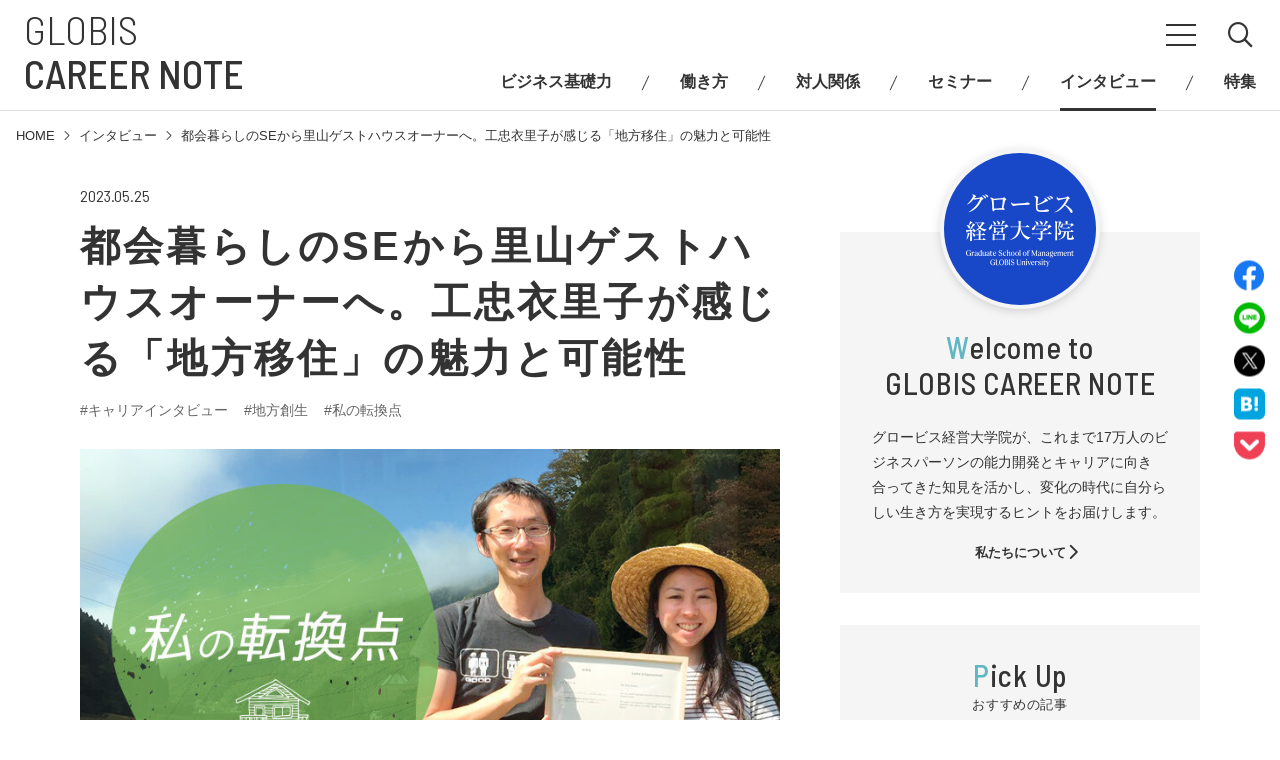

--- FILE ---
content_type: text/html; charset=UTF-8
request_url: https://mba.globis.ac.jp/careernote/1524.html
body_size: 20790
content:
<!DOCTYPE html>
<!--[if lt IE 7 ]> <html class="ie6 lt_ie10 lt_ie9 lt_ie8 lt_ie7" lang="ja" prefix="og: http://ogp.me/ns# fb: http://www.facebook.com/2008/fbml"> <![endif]-->
<!--[if IE 7 ]> <html class="ie7 lt_ie10 lt_ie9 lt_ie8" lang="ja" prefix="og: http://ogp.me/ns# fb: http://www.facebook.com/2008/fbml"> <![endif]-->
<!--[if IE 8 ]> <html class="ie8 lt_ie10 lt_ie9" lang="ja" prefix="og: http://ogp.me/ns# fb: http://www.facebook.com/2008/fbml"> <![endif]-->
<!--[if IE 9 ]> <html class="ie9 lt_ie10" lang="ja" prefix="og: http://ogp.me/ns# fb: http://www.facebook.com/2008/fbml"> <![endif]-->
<!--[if (gt IE 9)|!(IE)]><!--> <html lang="ja" prefix="og: http://ogp.me/ns# fb: http://www.facebook.com/2008/fbml"> <!--<![endif]-->
<head>
<meta charset="UTF-8">
<!-- Google Tag Manager -->
<script>(function(w,d,s,l,i){w[l]=w[l]||[];w[l].push({'gtm.start':
new Date().getTime(),event:'gtm.js'});var f=d.getElementsByTagName(s)[0],
j=d.createElement(s),dl=l!='dataLayer'?'&l='+l:'';j.async=true;j.src=
'https://www.googletagmanager.com/gtm.js?id='+i+dl;f.parentNode.insertBefore(j,f);
})(window,document,'script','dataLayer','GTM-CHRZ');</script>
<!-- End Google Tag Manager -->

<title>都会暮らしのSEから里山ゲストハウスオーナーへ。工忠衣里子が感じる「地方移住」の魅力と可能性｜グロービスキャリアノート</title>
<meta name="description" content="都会暮らしのSEから里山ゲストハウスオーナーへ。工忠衣里子が感じる「地方移住」の魅力と可能性について紹介します。">
<meta name="keywords" content="GLOBIS CAREER NOTE,スキルアップ,働き方,ネットワーク,悩み相談,MBA,ビジネススクール">
<meta name="viewport" content="width=device-width, initial-scale=1">
<script src="//cdn.jsdelivr.net/jquery/2/jquery.min.js"></script>
<script src="/careernote/assets/js/viewport.js"></script>
<meta name="format-detection" content="telephone=no">


<meta http-equiv="X-UA-Compatible" content="IE=edge,chrome=1">
<meta property="og:title" content="都会暮らしのSEから里山ゲストハウスオーナーへ。工忠衣里子が感じる「地方移住」の魅力と可能性｜グロービスキャリアノート">
<meta property="og:description" content="都会暮らしのSEから里山ゲストハウスオーナーへ。工忠衣里子が感じる「地方移住」の魅力と可能性について紹介します。">
<meta property="og:type" content="article">
<meta property="og:image" content="https://mba.globis.ac.jp/careernote/assets_c/2021/12/CNote_211222_main_Kuchu-thumb-800x440-786.jpg">
<meta property="og:url" content="https://mba.globis.ac.jp/careernote/1524.html">
<link rel="shortcut icon" href="/favicon.ico">
<link rel="apple-touch-icon-precomposed" href="/careernote/assets/img/apple-touch-icon.png">
<link rel="start" href="https://mba.globis.ac.jp/careernote/" title="Home">
<link rel="canonical" href="https://mba.globis.ac.jp/careernote/1524.html">
<link rel="stylesheet" href="/careernote/assets/css/style.css">
	<link rel="stylesheet" href="/careernote/assets/css/template.css">
	<link rel="stylesheet" href="/careernote/assets/css/foundation/slick/slick.css">
	<link rel="stylesheet" href="/careernote/assets/css/foundation/slick/slick-theme.css">

<!-- this page only css here-->
<script src="https://cdn-blocks.karte.io/a9d55a5884ae82655455fa00d1f0ac60/builder.js"></script>
</head>

<script type="text/javascript">
	document.addEventListener('DOMContentLoaded', function () {

		var par_ul, par_li, chi_ul, a, li;
		var contentsList = document.getElementById('toc'); // 目次を追加する先(table of contents)
		var div = document.createElement('div'); // 作成する目次のコンテナ要素
		div.setAttribute("id", "page_toc__body");


		// .entry-content配下のh2、h3要素を全て取得する
		var matches = document.querySelectorAll('.entry__content h2, .entry__content h3');

		//前の要素で組み方を変える為、前の要素を保存
		var old_tag = "";
		var par_ul = document.createElement('ol'); par_ul.classList.add("list_toc");

		// 取得した見出しタグ要素の数だけ以下の操作を繰り返す
		matches.forEach(function (value, i) {

			// 要素がh2タグの場合
			if(value.tagName === 'H2') {

				//追加する要素を作成
				par_li = document.createElement('li'); par_li.classList.add("list_toc__item");
				a = document.createElement('a');

				// 追加する<ul><li><a>タイトル</a></li></ul>を準備する
				a.innerHTML = value.textContent;
				a.href = '#link' + i;
				value.setAttribute("id", "link" + i);

				// 追加する
				par_li.appendChild(a)
				par_ul.appendChild(par_li);

				//最後のタグを格納
				old_tag = value.tagName;

			}

			// 要素がh3タグの場合
			if(value.tagName === 'H3') {

				if (old_tag != value.tagName) {
					chi_ul = document.createElement('ol'); chi_ul.classList.add("list_toc_child");
					par_li = par_ul.lastElementChild;
					par_li.appendChild(chi_ul);
				}

				//追加する要素を作成
				li = document.createElement('li'); li.classList.add("list_toc_child__item");
				a = document.createElement('a');

				// 追加する<ul><li><a>タイトル</a></li></ul>を準備する
				a.innerHTML = value.textContent;
				a.href = '#link' + i;
				value.setAttribute("id", "link" + i);

				// 追加する
				li.appendChild(a)
				par_ul.lastElementChild.lastElementChild.appendChild(li);

				//最後のタグを格納
				old_tag = value.tagName;
			}
		});

		// 最後に画面にレンダリング
		div.appendChild(par_ul)
		contentsList.appendChild(div);
	});

window.onload = function(){
 var headerHight = 130; //ヘッダの高さ
 $('a[href^="#"]').click(function(){
     var href= $(this).attr("href");
       var target = $(href == "#" || href == "" ? 'html' : href);
        var position = target.offset().top-headerHight; //ヘッダの高さ分位置をずらす
     $("html, body").animate({scrollTop:position}, 550, "swing");
        return false;
   });
};
</script>
<body>
<!-- Google Tag Manager (noscript) -->
<noscript><iframe src="https://www.googletagmanager.com/ns.html?id=GTM-CHRZ"
height="0" width="0" style="display:none;visibility:hidden"></iframe></noscript>
<!-- End Google Tag Manager (noscript) -->
	<div class="container">
		<noscript>
	<div class="noscript">
		<p>当サイトを快適にご利用いただくには、ブラウザでJavaScriptを有効にしてください。</p>
	</div>
</noscript>

<header class="site_header">
	<div class="site_header__inner">
				<p class="site_header__id">
			<a href="/careernote/">
				GLOBIS<br>
				<span>CAREER NOTE</span>
			</a>
		</p>
				<div class="site_header__body">

			<button class="nav_btn"></button>
			<div class="nav_header">
				<div class="nav_header__inner">
					<div class="nav_header__body">
						<ul class="nav_header__list">
							<li class="nav_header__list__item">
								<a href="/careernote/">HOME</a>
							</li>
							<li class="nav_header__list__item">
								<a href="/careernote/career/">これからのキャリアの考え方</a>
							</li>
							<li class="nav_header__list__item">
								<a href="/careernote/about/">私たちについて</a>
							</li>
						</ul>

						<div class="nav_header__header">
							<h2 class="nav_header__title"><span class="theme_color">C</span>ategory</h2>
							<p class="nav_header__ruby">カテゴリー</p>
						</div>
						<ul class="nav_header__list">
							<li class="nav_header__list__item">
								<a href="/careernote/category/column/skill-up/">ビジネス基礎力</a>
							</li>
							<li class="nav_header__list__item">
								<a href="/careernote/category/column/will/">働き方</a>
							</li>
							<li class="nav_header__list__item">
								<a href="/careernote/category/column/special/">対人関係</a>
							</li>
							<li class="nav_header__list__item">
								<a href="/careernote/category/column/event/">セミナー</a>
							</li>
							<li class="nav_header__list__item">
								<a href="/careernote/category/column/interview/">インタビュー</a>
							</li>
							<li class="nav_header__list__item">
								<a href="/careernote/category/column/other/">特集</a>
							</li>
						</ul>

						<div class="nav_header__header">
							<h2 class="nav_header__title"><span class="theme_color">S</span>ocial Media</h2>
							<p class="nav_header__ruby">ソーシャルメディア</p>
						</div>
						<ul class="nav_header__sns">
							<li class="nav_header__sns__item">
								<a href="https://twitter.com/GLOBIS_MBA" target="_blank">
									<img src="/careernote/assets/img/common/img_nav_sns_01.png" alt="X（旧Twitter）" width="31" height="31">
								</a>
							</li>
							<li class="nav_header__sns__item">
								<a href="https://www.instagram.com/mba_globis/" target="_blank">
									<img src="/careernote/assets/img/common/img_nav_sns_02.png" alt="Instagram" width="29" height="29">
								</a>
							</li>
							<li class="nav_header__sns__item">
								<a href="https://www.facebook.com/Globis.official/" target="_blank">
									<img src="/careernote/assets/img/common/img_nav_sns_03.png" alt="Facebook" width="30" height="30">
								</a>
							</li>
							<li class="nav_header__sns__item">
								<a href="https://voicy.jp/channel/880" target="_blank">
									<img src="/careernote/assets/img/common/img_nav_sns_04.png" alt="Voicy" width="29" height="28">
								</a>
							</li>
						</ul>
						<div class="nav_header__link">
							<div class="nav_header__link__item">
								<a href="/careernote/company/">運営者</a>
							</div>
							<div class="nav_header__link__item">
								<a href="https://www.globis.co.jp/privacy/" target="_blank">プライバシーポリシー</a>
							</div>
						</div>
					</div>
				</div>
			</div>
			<button data-src="#modal_search" class="nav_btn_search" data-fancybox><span class="icon icon-search"></span></button>

			<nav class="site_header__nav">
				<div class="global_nav">
					<ul class="global_nav__list">
						<li class="global_nav__list__item">
							<a href="/careernote/category/column/skill-up/">ビジネス基礎力</a>
						</li>
						<li class="global_nav__list__item">
							<a href="/careernote/category/column/will/">働き方</a>
						</li>
						<li class="global_nav__list__item">
							<a href="/careernote/category/column/special/">対人関係</a>
						</li>
						<li class="global_nav__list__item">
							<a href="/careernote/category/column/event/">セミナー</a>
						</li>
						<li class="global_nav__list__item -current">
							<a href="/careernote/category/column/interview/">インタビュー</a>
						</li>
						<li class="global_nav__list__item">
							<a href="/careernote/category/column/other/">特集</a>
						</li>
					</ul>
				</div>
			</nav>
		</div>
	</div>
</header>

		<div class="breadcrumb">
			<div class="breadcrumb__inner">
				<ul class="breadcrumb__list">
					<li class="breadcrumb__list__item">
						<a href="/careernote/">HOME</a>
					</li>
                    
                    <li class="breadcrumb__list__item">
                        <a href="/careernote/category/column/interview/">インタビュー</a>
                    </li>
                    
					<li class="breadcrumb__list__item">
						都会暮らしのSEから里山ゲストハウスオーナーへ。工忠衣里子が感じる「地方移住」の魅力と可能性
					</li>
				</ul>
			</div>
		</div>
		<div class="page_body">
			<div class="page_body__inner">
				<div class="page_body__body">
					<div class="entry">
						<div class="entry__header">
                        <p class="entry__date">2023.05.25</p>
							<h1 class="entry__title">都会暮らしのSEから里山ゲストハウスオーナーへ。工忠衣里子が感じる「地方移住」の魅力と可能性</h1>
							
							<div class="entry__tag">
								<ul class="list_tag -md">
									<li class="list_tag__item"><a href="javascript:void(0)" onclick="location.href='/careernote/search.php?val[keyword][]=キャリアインタビュー';return false;" rel="tag">#キャリアインタビュー</a></li><li class="list_tag__item"><a href="javascript:void(0)" onclick="location.href='/careernote/search.php?val[keyword][]=地方創生';return false;" rel="tag">#地方創生</a></li><li class="list_tag__item"><a href="javascript:void(0)" onclick="location.href='/careernote/search.php?val[keyword][]=私の転換点';return false;" rel="tag">#私の転換点</a></li>
                                </ul>
							</div>
							
						</div>
						
						<img src="/careernote/assets_c/2021/12/CNote_211222_main_Kuchu-thumb-800x440-786.jpg" alt="都会暮らしのSEから里山ゲストハウスオーナーへ。工忠衣里子が感じる「地方移住」の魅力と可能性">
						
						<div class="entry__body">
                           <div class="entry__share">
	<div class="list_share">
		<h2 class="list_share__title">Share</h2>
		<ul class="list_share__list">
            <li class="list_share__list__item"><a href="//www.facebook.com/share.php?u=https://mba.globis.ac.jp/careernote/1524.html" target="_blank" rel="nofollow" onclick="window.open(this.href, 'FBwindow', 'width=650, height=450, menubar=no, toolbar=no, scrollbars=yes'); return false;"><img src="/careernote/assets/img/common/img_sns_ico_01.png" alt="Facebookでシェアする" width="30" height="30"></a></li>
            <li class="list_share__list__item"><a href="//line.me/R/msg/text/?%0D%0Ahttps://mba.globis.ac.jp/careernote/1524.html" target="_blank" rel="nofollow"><img src="/careernote/assets/img/common/img_sns_ico_02.png" alt="LINEで送る" width="31" height="31"></a></li>
            <li class="list_share__list__item"><a href="//twitter.com/intent/tweet?url=https://mba.globis.ac.jp/careernote/1524.html&amp;text=都会暮らしのSEから里山ゲストハウスオーナーへ。工忠衣里子が感じる「地方移住」の魅力と可能性｜グロービスキャリアノート" target="_blank" rel="nofollow"><img src="/careernote/assets/img/common/img_sns_ico_03.png" alt="ポストする" width="31" height="31"></a></li>
            <li class="list_share__list__item"><a href="//b.hatena.ne.jp/add?mode=confirm&url=https://mba.globis.ac.jp/careernote/1524.html&title=都会暮らしのSEから里山ゲストハウスオーナーへ。工忠衣里子が感じる「地方移住」の魅力と可能性｜グロービスキャリアノート" target="_blank" rel="nofollow"><img src="/careernote/assets/img/common/img_sns_ico_04.png" alt="このエントリーをはてなブックマークに追加" width="31" height="31"></a></li>
            <li class="list_share__list__item"><a href="//getpocket.com/edit?url=https://mba.globis.ac.jp/careernote/1524.html&title=都会暮らしのSEから里山ゲストハウスオーナーへ。工忠衣里子が感じる「地方移住」の魅力と可能性｜グロービスキャリアノート" target="_blank" rel="nofollow"><img src="/careernote/assets/img/common/img_sns_ico_05.png" alt="pocket" width="31" height="31"></a></li>
        </ul>
	</div>
</div>
                        <div class="entry__toc">
							<div class="page_toc">
								<div class="page_toc__header">
									<h2 class="page_toc__title">目次</h2>
									<button data-toggle="#page_toc__body" data-active="true" class="page_toc__toggle">Open</button>
								</div>   
                                <div id="toc"></div>
							</div>
						</div>
						<div class="entry__content">
							<p>「やりたいことが分からない」<br />多くの若手が悩んでいます。<br />一方で、「キャリアの転換点の<span>8</span>割が、本人の予想しない偶然の出来事によるもの」とも言われています。<br />では、「やりたいこと」を見つけた人たちは、どのような転換点を経て今の道を見つけたのでしょうか？</p>
<p>今回インタビューしたのは、京都府綾部市にて里山ゲストハウス『<a href="https://guesthouse-couture.com/" title="クチュール" target="_blank" rel="noopener"><strong>クチュール</strong></a>』を運営している工忠衣里子さん。</p>
<p>元々は、大阪市内のオフィス街で働くシステムエンジニア（SE）。<br />プライベートでつらい出来事が続き、一時はネットワークビジネスに引っかかったりと、メンタル面でかなり不安定になったことも...。<br />"都会暮らし"から、なぜ地方でゲストハウスを開業することになったのか。<br /><span style="background-color: #ffff85;"><strong>工忠さんの人生を変えた「2つの出会い」</strong></span>とは？<br />これまでのキャリアと、リモートワークの普及により注目される<span style="background-color: #ffff85;"><strong>「地方暮らし」の可能性</strong></span>について話を伺いしました。</p>
<p>＜インタビュー・文：新宅千尋＞</p>
<p><img alt="1.jpg" src="/careernote/files/1.jpg" width="800" height="440" class="mt-image-none" /><br /><span style="color: #95a5a6;">（Zoomにて、お話をお伺いしました！）</span></p>
<h2>恋人との別れに実家の株式問題...。不安定な「魔の期間」を経験する</h2>
<p><span style="color: #85c7d0;"><strong>ー工忠さんが今いらっしゃる綾部市はどのような所ですか？</strong></span></p>
<p>京都北部ですが、皆さんの京都のイメージからはかけ離れているかもしれません。<br />「<span style="background-color: #ffff85;"><strong>ザ・里山！</strong></span>」という所です。<br />限界集落（※過疎化や少子高齢化により、住民の半数以上が65歳以上の集落のこと）も多く存在し、私がいる集落の住民はなんと35人。<br /><span style="background-color: #ffff85;"><strong>3歳の息子がダントツ若く、次に若いのが私</strong></span>です（笑）。</p>
<p><span style="color: #95a5a6;"><img alt="2.jpg" src="/careernote/files/664ff86342ae02bc0e712de774b4860613d88642.jpg" width="800" height="475" class="mt-image-none" /></span><br /><span style="color: #95a5a6;">（工忠さんファミリーとスイスからのゲストさん。ゲストハウスの前で）</span><br /><br />集落を流れる小川はとても澄んでいて、息子の川遊びにはぴったり。<br />人もみんな温かくて、気持ちのいい場所ですよ。<br />昔はお茶づくりも盛んで、ご存じの方も多いあの「綾鷹」というお茶は、実は綾部に由来があるんです。</p>
<p><strong><span style="color: #85c7d0;">ー子育てをするにも良い環境そうですね！工忠さんは綾部に移住する前は、SEをされていたんですよね？</span></strong></p>
<p>はい、新卒で『ニッセイ情報テクノロジー』という、アプリケーション開発やITコンサルなどを行っている会社に入社し、<span style="background-color: #ffff85;"><strong>綾部に移住するまでの8年間はがっつりとSEの仕事</strong></span>をしていました。</p>
<p><span style="color: #85c7d0;"><strong>ー大学でも情報系の学部を専攻されていたんですか？<br /><br /></strong></span>いえ、専攻は人文社会学だったんですよ。<br />でも、同じ学部の先輩で、ちらほらとSEになる人がいたんですよね。<br />就活をする中でそうした話を聞くうちに、「私も手に職をつけたい」と考えるようになったんです。</p>
<p>入社してからは、理系出身の同期に劣等感を抱いたり、難しい案件に手を焼くこともありましたが、周囲の人間関係に恵まれ、楽しく働いていました。<br />休日も、先輩や同僚と一緒にマラソンやBBQをしたりと、充実していましたね。</p>
<p><span style="color: #85c7d0;"><strong>ー順調な社会人生活をスタートしたんですね。</strong></span></p>
<p>ただ、26歳の時に、<span style="background-color: #ffff85;"><strong>メンタル的にかなり不安定になる「魔の期間」</strong></span>に突入するんですよ...。<br />大学時代からの恋人と別れたり、実家が株式で破産しそうになったり、父が急に肺炎になって救急車で運ばれた日に「今夜が山場です」と言われたり。<br />なんとか仕事には行っていましたが、精神的なストレスが積み重なり、不眠の状態が続いていました。</p>
<p>今思えば、自分でも危ういなあと思うんですが<span>...</span>。<br />「人生を変えるために、今までと異なる世界に行こう！」と思い、いろいろなコミュニティに片足を突っ込むようになったんですね。<br />結果、ネットワークビジネスや<span><span class="caps">SNS</span></span>詐欺に引っかかったり...。<br /><span style="background-color: #ffff85;"><strong>精神的に参っているときは本当にまともな判断が出来ない</strong></span>と身をもって学びました。</p>
<p><img alt="2.jpg" src="/careernote/files/2.jpg" width="800" height="440" class="mt-image-none" /><br /><span style="color: #95a5a6;">（「属するコミュニティで人生が良いようにも悪いようにもなる」と実感されたそう）</span></p>
<h2>ホストマムと今の夫。2人との出会いにより人生が大きく動き出す</h2>
<p><span style="color: #85c7d0;"><strong>ーメンタル的に不安定な状態からはどのように脱したんですか？</strong></span></p>
<p>2つの出会いのおかげですね。</p>
<p>1つは、<span style="background-color: #ffff85;"><strong>ホストマム</strong></span>との出会い。<br />会社から40日間の語学研修でイギリスに派遣されたんですよ。<span><br /></span>物理的にネットワークビジネスと離れることができたのも大きいですが（笑）、そのホームステイ先の方の生き方や言葉がすごく印象に残っています。<br />普段は一人暮らしなのですが、何十年もホストマムの仕事をされている<span>70</span>歳くらいの方で、「<span style="background-color: #ffff85;"><strong>私には世界中に家族がいるのよ</strong></span>」とおっしゃっていたんです。<br />日本でも「<span>6</span>人に<span>1</span>人は独居老人」なんて言われていますが、「<span style="background-color: #ffff85;"><strong>家族ではないけど一緒に暮らし、支え合う形を日本で模索できないかな</strong></span>」と漠然と考えるようになりました。</p>
<p><span style="color: #95a5a6;"><img alt="3.jpg" src="/careernote/files/3.jpg" width="800" height="460" class="mt-image-none" /></span><br /><span style="color: #95a5a6;">（人生に大きな影響を与えてくれたホストマムと）</span></p>
<p>2つ目は、グロービスで<span style="background-color: #ffff85;"><strong>今の夫</strong></span>と出会ったこと。<br />前職の会社は、中堅社員になると<a href="https://mba.globis.ac.jp/careernote/lp/?utm_source=cn&amp;utm_medium=lp_top&amp;utm_campaign=cn_lp_top_1524" title="グロービス経営大学院" target="_blank" rel="noopener"><strong>グロービス経営大学院</strong></a>の講座を受けさせてくれるんです。<br />会社から派遣されて『<a href="https://mba.globis.ac.jp/curriculum/detail/crt/?utm_source=cn&amp;utm_medium=crt&amp;utm_campaign=cn_crt_1524" title="クリティカル・シンキング" target="_blank" rel="noopener"><strong>クリティカル・シンキング</strong></a>』講座を受けたのですが、その後「もうちょっと勉強をしたいな...」と思うようになり、単科生になりました。<br />そこでクラスメイトとして彼と出会い、タイミングとフィーリングが合ったのか、出会って1ヵ月で付き合うことに。</p>
<p>ただ、お付き合いを始めて1ヵ月後のある日、<span style="background-color: #ffff85;"><strong>突然彼の会社が倒産</strong></span>したんです。</p>
<p><span style="color: #85c7d0;"><strong>ーなんと...！<br /><br /></strong></span>驚きですよね（笑）。<br />でも、<span style="background-color: #ffff85;"><strong>この倒産こそが私たち夫婦の転機となる</strong></span>んですよ。<br />彼は倒産のことを「わくわくしてる」と言いながら、私に報告してきたんです。<br />元々大学には行かず、7年ほどバックパッカーをしながら世界を二周した経験がある人なんですけど、「<span style="background-color: #ffff85;"><strong>いつか自然豊かな場所でゲストハウスを開業したい</strong></span>」と考えていたそうで。<br />しがらみのなくなった今こそ、長年の夢の実現に向けて本格的に動き出すことができる！と思ったようです。<br /><br />「恋人の会社が倒産するなんてとんでもない！」と思う人もいるかもしれませんが、私もイギリスから帰国後、色々模索する中で、母と一緒にカウチサーフィンというサービスを通じて海外からの旅行者を受け入れていたこともあり、<span style="background-color: #ffff85;"><strong>その夢をすんなりと受け入れることができました</strong></span>。<br /><span><br /></span>それからは、<span>2</span>人でゲストハウス開業に向けて準備を進めていきました。<span></span></p>
<p><span style="color: #85c7d0;"><strong>ー2人とも「倒産」をポジティブに受け取られたからこそですね。逆にこの出来事がなかったら、ゲストハウス開業はもっと先になっていたのでしょうか？</strong></span></p>
<p>実は、「どうなっていたんだろうね？」という話も夫婦間でたまにします。<span><br /></span>夫は海外の秘境やニッチな場所へ日本人を連れていくツアー会社で添乗員をしていたのですが、仕事自体は好きだったので、倒産がなかったら続けていたでしょうね。</p>
<p>私は私で<span>SE</span>を続けていたか転職していたかは分かりませんが、<span style="background-color: #ffff85;"><strong>都会暮らしのままだった</strong></span>と思います。<span><br /></span>企業で働いているとなかなかゆっくりと考える時間や余裕がありません。「いつかは...」と言いつつそのまま時間が過ぎていったような気がするので、「良いきっかけ」だったと思います。<br /><br /><span style="color: #95a5a6;"><img alt="4.jpg" src="/careernote/files/4.jpg" width="800" height="440" class="mt-image-none" /></span><br /><span style="color: #95a5a6;">（「倒産」というまさかの出来事が2人の背中を押してくれたんですね）</span></p>
<h2>会社員・学生・ゲストハウス開業準備。三足のわらじ生活スタート</h2>
<p><span style="color: #85c7d0;"><strong>ーゲストハウス開業に向けては、どのような取り組みをされたんですか？</strong></span></p>
<p>まずは、移住先を探しました。<span><br /></span>長野、岡山、新潟、富山...いろいろな所を見て回りました。<span><br /></span>正直、どこも、人も景色もすごく良くてなかなか決められなかったです。地域を絞って就職活動をした結果、彼が「あやべ温泉」という宿泊施設に内定をいただいたので、移住先を京都府綾部市に決めました。<br /><br />その後、彼のもう一つの夢だった「キリマンジャロ」にふたりで登って山頂でプロポーズされ、帰国してから入籍。<br />まずは彼だけ単身で移住しました。<br /><br /><strong><img alt="5.jpg" src="/careernote/files/5.jpg" width="800" height="400" class="mt-image-none" /></strong><br /><span style="color: #95a5a6;">（プロポーズ直後の2人。キリマンジャロの山頂（5,895m）にて）</span><span><br /></span></p>
<p>綾部は日本海にも近く、真冬は凍えるほど寒い所ですが、彼は家なし＆車なしの本当に"身一つの状態"で移住しましたね。<span><br /></span>私はまだ会社に属しており、グロービスにも通っていたので、結局<span style="background-color: #ffff85;"><strong>2年半ほど大阪と綾部を行き来しながら、ゲストハウス開業の手伝い</strong></span>をしていました。</p>
<p>三足のわらじで、なかなかハードな生活でしたが、やりがいもあって楽しかったですね。<br />ゲストハウスのリノベーションが完了するまでの間にも「何かできないかな？」ということで、グロービスの友人などに<span style="background-color: #ffff85;"><strong>「限界集落の現状」を伝えるスタディツアーを企画</strong></span>したりもしていました。</p>
<p>グロービスの恩師の<a href="https://mba.globis.ac.jp/faculty/detail/str/teacher/kakioka_atsushi.html?utm_source=cn&amp;utm_medium=kakioka_atsushi&amp;utm_campaign=cn_kakioka_atsushi_1524" title="カッキー先生" target="_blank" rel="noopener"><strong>カッキー先生</strong></a>は毎年、自転車部のメンバーと泊まりに来てくださいます。<br />綾部周辺はツーリングスポットが多く、ロードバイクを乗られる方には最高の場所なんですよ。<br />最初はまだゲストハウスの営業許可が下りていない時だったので、みんな雑魚寝でした（笑）。<br /><br />そして、<span>2015</span>年<span>10</span>月。<br /><span>29</span>歳の時ですね。ついに、里山ゲストハウス『<a href="https://guesthouse-couture.com/" title="クチュール" target="_blank" rel="noopener"><strong>クチュール</strong></a>』ができあがり、本格的に営業開始ということで、翌年私も<span style="background-color: #ffff85;"><strong>退職し綾部へ移住</strong></span>しました。<br /><br /><span style="color: #95a5a6;"><img alt="6.jpg" src="/careernote/files/6.jpg" width="800" height="445" class="mt-image-none" /></span><br /><span style="color: #95a5a6;">（遊びに来たグロービス自転車部のメンバーたちと）</span></p>
<p><strong><span style="color: #85c7d0;">ー『クチュール』という名前はやっぱり...？</span></strong></p>
<p>「工忠（くちゅう）」からですね（笑）。<br />ちょっと恥ずかしいですが、グロービスに通っていた時にクラスメイトから私たち夫婦は「クチュール」と「クチュリーナ」と呼ばれていて。<br />ゲストハウスの名前も仮で「クチュール」にしていたら定着しちゃったので、「もうそれでいくか」ということになりました。</p>
<p>「オートクチュール」は、フランス語で「高級仕立て」という意味なんですが、ゲストに好きなように滞在してほしいという想いもあったので、ちょうどいいかと（笑）。<span style="text-decoration: line-through;"></span></p>
<p><span style="color: #85c7d0;"><strong>ー工忠さんはそれまで大阪市内にお住まいで、いわゆる"都会暮らし"でしたが、移住後に戸惑ったことなどはありませんでしたか？</strong></span></p>
<p>2年半しっかりと時間をかけて「<span style="background-color: #ffff85;"><strong>お試し移住</strong></span>」をして慣れていったおかげで、すんなりと暮らし始めることができましたね。<span><br /></span>先に移住していた夫がしっかりと地域に入り込み、住民の方と積極的にコミュニケーションをとりながら、草刈りや消防団の活動など地域のことをやってくれていたおかげもあると思います。<span><br /><br /></span>結果論ですが、この「お試し移住」は、本当におすすめです！<br />地方の暮らしに憧れていきなり移住する人もいますが、理想と現実とのギャップに悩み、後悔することも少なくありません。<br />移住前にできるだけ通って、<span style="background-color: #ffff85;"><strong>「いざ移住するぞ！」という段階で友達がたくさんできている、そんな状態が理想</strong></span>ですね。</p>
<p><span style="color: #85c7d0;"><strong>ー「お試し移住」いいですね！逆に地方ならではのメリットや気づきはありましたか？</strong></span></p>
<p>大きく<span>2</span>つの気づきがありした。</p>
<p>1つは、<span style="background-color: #ffff85;"><strong>「オープンになった者勝ち</strong></span>」ということ。<br />例えば都会だと、同じマンションの隣人の顔を知らなかったり、カフェで隣に座った人と「私は誰それで～」なんて話したりしませんよね。<br />でも、綾部では道端にいる人やカフェで出会った人と、自然と会話が始まって、「物件を探してるんです」とか「パソコン（人並みに）使えます」といった話をしたら、「誰それさんが知ってるかも」「ネットがつながらないから見に来て」とか、話しただけ返ってくるんです。<br />自分が<span style="background-color: #ffff85;"><strong>周囲に対してオープンになることで、どんどんコミュニティが大きくなっていく</strong></span>のを感じました。</p>
<p>もう<span>1</span>つの気づきは、「<span style="background-color: #ffff85;"><strong>都会で埋もれる人でも、地方では凄いスキルを持った人になれる</strong></span>」ということ。<br />例えば、私と夫は英語がそこそこ話せますが、都会だとそんな人はたくさんいますよね。<br />地方では数名いるかいないかなので、<span style="background-color: #ffff85;"><strong>驚くほど頼りにされます！</strong></span><br />先ほどの話にもつながりますが、受け取ってばかりでは申し訳ないので、私のスキルや経験が役立ちそうな場面では、積極的にお手伝いをするようにしています。<br />こちらに来て「恩送り」という言葉がとても好きになりました。</p>
<p><img alt="7.jpg" src="/careernote/files/7.jpg" width="800" height="440" class="mt-image-none" /><br /><span style="color: #95a5a6;">（今まで意識していなかった「自分の強み」に気づくこともできそうです）</span></p>
<h2>住民やゲストを巻き込みながら、新たな取り組みにチャレンジ</h2>
<p><span style="color: #85c7d0;"><strong>ー移住後は、ゲストハウスの運営に集中されたんですか？</strong></span></p>
<p>もちろんゲストハウスの運営も行っていたのですが、綾部市役所で嘱託職員（※契約社員の一種）としても働くようになったんです。<br />移住前に、<span>Facebook</span>でスタディツアーや綾部関連のことを発信していたら、当時の課長が見ていてくださったようで、ある日突然「友達申請」が来て（笑）。<br />とりあえず承認したら、移住するタイミングでお声がけくださったんです。<br />入所後は、綾部市定住地域政策課に所属し、地域おこしに関する冊子の編集をしたり、綾部の限界集落のサポートをしました。<br />市役所で務めたのは<span>2</span>年弱、子どもが生まれるまでの間でしたが、編集やライティングスキルを身につけることができ、とても貴重な機会をいただけたと思っています。</p>
<p>そして、もう一つ。<br />『<a href="https://matatabi-journey.com/" title="MATA TABI" target="_blank" rel="noopener"><strong><span class="caps">MATA TABI</span></strong></a>』という旅行会社を立ち上げ、本格的に<span style="background-color: #ffff85;"><strong>綾部市のツアー企画</strong></span>を始めました。<br />国定公園の森トレッキングツアーや、地元のおばあちゃんと一緒に行う餅つき体験、綾部の間伐材を使って自分で作ったぐい飲みを持って巡る酒造ツアーなど、綾部の自然や人の魅力を感じてもらえるようなツアーを組んでいます。<br />ちなみに、コロナ流行前は、お客さんの半分は海外の方だったんですよ。<br /><br /><span style="color: #95a5a6;"><img alt="8.jpg" src="/careernote/files/8.jpg" width="800" height="470" class="mt-image-none" /></span><br /><span style="color: #95a5a6;">（グロービスの友人たちと、こんにゃく芋からこんにゃく作り体験）</span></p>
<p><span style="color: #85c7d0;"><strong>ー綾部は京都の中心地から少し離れた場所に位置していますが、海外の方はどのようにしてクチュールを見つけるのでしょうか？</strong></span></p>
<p>Airbnbや<span>Booking.com</span>経由が多いですね。<br />そういった民泊サイトで地図検索をすると、開業当時は京都府の上の方でぽつんと、うちのゲストハウスが出てきたんです。<br />「どんな宿泊施設だろう？」と評価を見てみると、「けっこういいぞ！」となるんですね。<span><br /></span>ありがたいことに、これをきっかけに綾部を訪れてくれる方も多くいらっしゃいます。</p>
<p>私たちの特徴なのですが、ゲストさんがいらっしゃる前に<span style="background-color: #ffff85;"><strong>メールでたくさんコミュニケーションをとる</strong></span>ようにしています。<br />やりとりの中で、「差し支えなければ今回いらっしゃる目的を教えてください。」と聞き、もし移住だったら移住関連のツアー、自然を楽しむのであればトレッキングのツアーや川遊びなど、相手に合わせながらご提案しています。<span style="text-decoration: line-through;"></span></p>
<p><span style="color: #85c7d0;"><strong>ー「オープンになった者勝ち」とおっしゃられていましたが、ゲストさんとのコミュニケーションでも通ずるものがありそうですね。</strong></span></p>
<p>そうですね、よく「<span style="background-color: #ffff85;"><strong>交換</strong></span>」を意識しています。<br />私たちはゲストさんとも、スキルや知識など、自分たちが何をもっているか情報を出し合って、もし相手に提供できるものがあれば交換し合う。<br />そうすることで<span style="background-color: #ffff85;"><strong>お互いが幸せになれるような関係</strong></span>がいいなと思っています。<span><br /><br /></span>そう思うようになったのにはきっかけがあるんです。<br /><span style="text-decoration: line-through;"></span>32歳の時に息子が生まれたんですが、あるとき夫の提案で「外国からのゲストさんが絵本を持ってきて、息子に読み聞かせしてくれたら夕食無料」というキャンペーンを実施してみたんです。<br />すると、これがなかなか好評で。<br />フランス語、オランダ語、フィンランド語、中国語...日本では簡単に買えないような絵本が集まりました。<br />長期で旅行をされている方だとできるだけ出費をおさえたいので喜ばれますし、私たちも読み聞かせを聴くのがとっても楽しいんです！<br />「こういった交渉の仕方もあるんだなあ」と学びました。</p>
<p><span style="color: #95a5a6;"><img alt="9.jpg" src="/careernote/files/9.jpg" width="800" height="474" class="mt-image-none" /></span><br /><span style="color: #95a5a6;">（フィンランドから来たゲストさん。1ヵ月滞在の間に息子さんともすっかり仲良しに）</span></p>
<p>他にも、宿泊費を割り引く代わりに、芸術家の方だったら離れの壁に絵を描いてもらったり、フランス料理のシェフの方だったら「ふわふわオムライス」の作り方を教わったり。<br />ゲストさんを巻き込みながらゲストハウスの運営を楽しんでいます。</p>
<p><img alt="10.jpg" src="/careernote/files/10.jpg" width="800" height="494" class="mt-image-none" /><br /><span style="color: #95a5a6;">（ベーグル屋を営んでいたゲストさんと一緒にベーグル作り）</span></p>
<h2>これまでの経験とスキルを活かし、夫婦で「複業」を実践</h2>
<p><span style="color: #85c7d0;"><strong>ー2020年は新型コロナウイルスが流行し、旅行業界は打撃を受けました。『クチュール』も例外ではないですよね...？</strong></span></p>
<p>国内外から来られる予定の方、<span style="background-color: #ffff85;"><strong>全部キャンセル</strong></span>になりました。<br />でも、「これはこれで良かったのかも」と思う面もいくつかあって。<br />ゲストハウスの開業を決めてからずっと走り続けてきたので、初めて家族水いらずでゆっくりできたんですね。<br />「<span style="background-color: #ffff85;"><strong>今できることをやろう</strong></span>」と、新しく農業を始めたり、雨水タンクや太陽光発電を取り入れたりと、持続可能な暮らしへシフトする準備を整えていきました。<br />夫はこの機会に狩猟免許も取得したんですよ。<br />ゆくゆくは食育ツアーなんかもしたいですね。<br /><span>食べ物に対する価値観が変わり、何度も「いただきます」と「</span><wbr /><span>ごちそうさま」をするようになりました。</span><br />現在、捕獲した動物の加工場づくりも検討しているところです。<br /><br /><span style="color: #95a5a6;"><img alt="11.jpg" src="/careernote/files/11.jpg" width="800" height="460" class="mt-image-none" /></span><br /><span style="color: #95a5a6;">（移住者の友人と罠猟で鹿を捕獲）</span></p>
<p>私は私で、息子が<span>2</span>歳になり子育てが少し落ち着いてきたタイミングだったので、篠山イノベーターズスクール（農村での起業・継業に特化したローカルビジネススクール）で講師をしたりしていました。<br />また、友人が立ち上げた『<span>team.m』</span>という団体で、子育て中のママたちのチームを組織し、<span>SE</span>の経験を活かしながらリモートで仕事を行っていました。</p>
<p>コロナの流行により、ゲストハウスやツアー業は滞りましたが、「<span style="background-color: #ffff85;"><strong>仕事はどんな状況でも作っていくことができるんだな</strong></span>」と実感しました。</p>
<p><span style="color: #85c7d0;"><strong>ーコロナ自粛中の時間を有効に活用していったんですね。まだコロナ禍は続きそうですが（※インタビュー時：2021年10月）、今はどのような取り組みをされているんですか？</strong></span></p>
<p>これまでの経験を活かして、<span style="background-color: #ffff85;"><strong>夫婦で5~10万円の収入を複数作る「複業」という生き方を実践</strong></span>しています。<br />元々意識して取り組んでいたわけではなく、「お声がけいただいた仕事を断らない」スタンスを続けていたら、自然とそうなった感じですね。<br />移住・旅行業関係の講演、綾部の魅力を発信するライティング業、通訳案内士などを行っています。<br />複数の収入源があるのは<span style="background-color: #ffff85;"><strong>リスクヘッジにもなりますし、田舎暮らしにはフィットした働き方</strong></span>だと思います。</p>
<p>また、新しく<span style="background-color: #ffff85;"><strong>シェアハウス開業</strong></span>の準備も進めています。<br />地域の連合会長から「隣の家が空いているから使わない？」と声をかけられたのがきっかけですね。<br />大阪の工務店にお勤めの元ゲストさんにお手伝いいただきながら、建物の改修をしているところです。</p>
<p><img alt="12.jpg" src="/careernote/files/12.jpg" width="800" height="451" class="mt-image-none" /><br /><span style="color: #95a5a6;">（友人たちも一緒にリノベーション。「<wbr />お手伝い大歓迎です！」とのこと）</span></p>
<p><span style="color: #85c7d0;"><strong>―最後に、やりたいことが分からず、自身のキャリアに悩む若手にメッセージをいただけますか？</strong></span></p>
<p>「やりたいこと」って別になくてもいいと思いますよ、最初は。<br />でも、「<span style="background-color: #ffff85;"><strong>面白いこと</strong></span>」はたくさんありますよね。<br />自分が面白いと思う人やモノに出会いに行く。<br />そうすることで、だんだんと自分事になっていくんですよね。</p>
<p><span style="background-color: #ffff85;"><strong>「やりたいこと」を全力で楽しみながらやっている人を見つけてくっついていく</strong></span>、というのも<span>1</span>つの手だと思います。<br />元々ゲストハウス経営は夫の夢でしたが、私も一緒に手伝っていく中で私自身の夢となり、「やりたいことをやっている人の隣にいることで、それがやがて自分のやりたいことになる」ことを実感しました。</p>
<p>あと、やっぱり<span style="background-color: #ffff85;"><strong>地方はめちゃくちゃ面白い</strong></span>ですよ（笑）。<br />都会で生活をしていた時は「消費」しかしてこなかったのですが、綾部に来てからは自分たちでできることが本当に多くて、日々「生産」しながら生きていると感じています。<br />そのような中で、仕事につながることもたくさんありますし、<span style="background-color: #ffff85;"><strong>地方は可能性が無限大</strong></span>だと思っています。</p>
<p>少しでも興味があるものを見つけたら、ぜひ動き出してみてください。<br />「<span style="background-color: #ffff85;"><strong>人と会う</strong></span>」って大事ですよ。<br />私たちは、ゲストハウス開業に向けて、多くの先輩移住者やゲストハウスさんを訪ね、お話を伺っていく中で、どんどん「こんな宿にしたい」「こんな生き方をしたい」がイメージアップされていきました。<br />その経験をもとに今、「<a href="https://www.tenshokukankou.com/" title="天職観光" target="_blank" rel="noopener"><strong>天職観光</strong></a>」という様々な生き方をしている人を巡るツアーも企画しています。<br />好きなことをして生きている人は、みんなイキイキとしています。<br />ご興味のある方は、ぜひ気軽に綾部に遊びに来てくださいね。</p>
<p><span style="color: #85c7d0;"><strong>―工忠さん、ありがとうございました！</strong></span></p>
<p class="pc_appear imgWrap"><a href="https://mba.globis.ac.jp/careernote/lp/?utm_source=cn&amp;utm_medium=lower_bn_lp&amp;utm_campaign=cn_lp_1524" target="_blank" title="グロービス経営大学院" rel="noopener"><img alt="210830_Cnote_bnr_PC_.jpg" src="/careernote/85f2b184dc23db53e3823cd0d91b575e970fa2db.jpg" width="600" height="250" class="mt-image-left" style="float: left; margin: 0 20px 20px 0;" /></a></p>
<p class="sp_appear"><a href="https://mba.globis.ac.jp/careernote/lp/?utm_source=cn&amp;utm_medium=lower_bn_lp&amp;utm_campaign=cn_lp_1524" target="_blank" title="グロービス経営大学院" rel="noopener"><img alt="210830_Cnote_bnr_SP_B.jpg" src="/careernote/210830_Cnote_bnr_SP_B.jpg" width="654" height="260" class="mt-image-none" /></a></p>
							
						</div>
						<!--バナー-->
						
               <div class="entry__share">
	<div class="list_share">
		<h2 class="list_share__title">Share</h2>
		<ul class="list_share__list">
            <li class="list_share__list__item"><a href="//www.facebook.com/share.php?u=https://mba.globis.ac.jp/careernote/1524.html" target="_blank" rel="nofollow" onclick="window.open(this.href, 'FBwindow', 'width=650, height=450, menubar=no, toolbar=no, scrollbars=yes'); return false;"><img src="/careernote/assets/img/common/img_sns_ico_01.png" alt="Facebookでシェアする" width="30" height="30"></a></li>
            <li class="list_share__list__item"><a href="//line.me/R/msg/text/?%0D%0Ahttps://mba.globis.ac.jp/careernote/1524.html" target="_blank" rel="nofollow"><img src="/careernote/assets/img/common/img_sns_ico_02.png" alt="LINEで送る" width="31" height="31"></a></li>
            <li class="list_share__list__item"><a href="//twitter.com/intent/tweet?url=https://mba.globis.ac.jp/careernote/1524.html&amp;text=都会暮らしのSEから里山ゲストハウスオーナーへ。工忠衣里子が感じる「地方移住」の魅力と可能性｜グロービスキャリアノート" target="_blank" rel="nofollow"><img src="/careernote/assets/img/common/img_sns_ico_03.png" alt="ポストする" width="31" height="31"></a></li>
            <li class="list_share__list__item"><a href="//b.hatena.ne.jp/add?mode=confirm&url=https://mba.globis.ac.jp/careernote/1524.html&title=都会暮らしのSEから里山ゲストハウスオーナーへ。工忠衣里子が感じる「地方移住」の魅力と可能性｜グロービスキャリアノート" target="_blank" rel="nofollow"><img src="/careernote/assets/img/common/img_sns_ico_04.png" alt="このエントリーをはてなブックマークに追加" width="31" height="31"></a></li>
            <li class="list_share__list__item"><a href="//getpocket.com/edit?url=https://mba.globis.ac.jp/careernote/1524.html&title=都会暮らしのSEから里山ゲストハウスオーナーへ。工忠衣里子が感じる「地方移住」の魅力と可能性｜グロービスキャリアノート" target="_blank" rel="nofollow"><img src="/careernote/assets/img/common/img_sns_ico_05.png" alt="pocket" width="31" height="31"></a></li>
        </ul>
	</div>
</div>
						   <!--投稿者情報-->
						   
                
                
                           <div class="entry__profile">
                                <p class="box_blogcard__icon">著者情報</p>
                                <div class="box_profile">
                                    <div class="box_profile__thumb">
                                    <img src="/careernote/files/OIP0008.jpg" alt="新宅 千尋（グロービス経営大学院 大阪校 スタッフ）">
                                    </div>
                                    <div class="box_profile__body">
                                            <h3 class="box_profile__title">新宅 千尋（グロービス経営大学院 大阪校 スタッフ）</h3>
                                            <div class="box_profile__desc"><p>神戸大学理学部生物学科卒業、京都大学大学院生命科学研究科修士課程修了。幼少期より「思考や感情の発生」に興味があり、独学で心理学や脳科学を学ぶ。一方、「内なるものの表現」にも関心があり、10年ほどアトリエ教室に通う。学士/修士課程では脳の再生の基礎研究に従事。新卒で大手総合通販会社に入社後、Webマーケティングチームに配属。心理学や行動学の知識とアトリエ教室で培った感性を融合させ、売上や購入率向上に貢献。その後、社内から「人の力」で会社を強くしていく人材教育領域に興味を持つようになり、次世代のビジネスリーダー育成と輩出を目指す、<a href="https://www.globis.co.jp/?utm_source=cn&utm_medium=globis&utm_campaign=cn_globis_sc" target="_blank">グロービス</a>に転職。<a href="https://mba.globis.ac.jp/careernote/lp/?utm_source=cn&utm_medium=top&utm_campaign=cn_top_sc" target="_blank">グロービス経営大学院</a>のコンテンツメディア企画チームに所属し、自身のキャリアに悩んだ経験から、<a href="https://mba.globis.ac.jp/careernote/?utm_source=cn&utm_medium=cn_top&utm_campaign=cn_sc" target="_blank">グロービスキャリアノート</a>制作・運営に携わる。</p></div>
                                    </div>
                                </div>
                           		<p>※本記事の肩書きはすべて取材時のものです。</p>
                            </div>
							
							
                            <!--/投稿者情報-->
                            <div class="entry__back">
								<a href="/careernote/category/column/interview/">
									<span class="icon icon-arrow-left"></span> BACK TO CATEGORY</a>
								
							</div>
                        </div>
					</div>

					<div class="main_content">
						<div class="main_content__header">
							<h2 class="main_content__title"><span class="theme_color">R</span>elated Content</h2>
							<p class="main_content__ruby">合わせて読みたい記事</p>
						</div>
						<div class="main_content__body">
							<div class="list_entry">
								<div class="main_content">
									<div class="main_content__body">
										<div class="list_entry">
                                    
										
										
										



				<div class="list_entry__item">
						<div class="box_entry -list">
								<a href="/careernote/1533.html">
										<div class="box_entry__thumb">
																						<div class="box_entry__thumb__inner">
													<img src="/careernote/assets_c/2022/02/CNote_220208_main_Motobe-thumb-800x440-825.jpg" alt="デザイナーから起業家へ。インターナショナル・アフタースクール代表 本部剛が語る異色のキャリア">
											</div>
										</div>
										<div class="box_entry__body">
												<div class="box_entry__category">
														<div class="category_label -cat_interview">
															インタビュー														</div>
												</div>
												<h3 class="box_entry__title">デザイナーから起業家へ。インターナショナル・アフタースクール代表 本部剛が語る異色のキャリア</h3>
												<div class="box_entry__tag">
													<ul class="list_tag -sp-first">
														<li class="list_tag__item">#キャリアインタビュー</li><li class="list_tag__item">#私の転換点</li>														<!--<li class="list_tag__item">2022/01/31</li>-->
													</ul>
												</div>
										</div>
								</a>
						</div>
				</div>


				<div class="list_entry__item">
						<div class="box_entry -list">
								<a href="/careernote/1508.html">
										<div class="box_entry__thumb">
																						<div class="box_entry__thumb__inner">
													<img src="/careernote/assets_c/2021/11/CNote_211202_main_Yoshiyama-thumb-800x440-762.jpg" alt="作業療法士から、アイスクリームブランド立ち上げへ。吉山龍弥が考える福祉の在り方">
											</div>
										</div>
										<div class="box_entry__body">
												<div class="box_entry__category">
														<div class="category_label -cat_interview">
															インタビュー														</div>
												</div>
												<h3 class="box_entry__title">作業療法士から、アイスクリームブランド立ち上げへ。吉山龍弥が考える福祉の在り方</h3>
												<div class="box_entry__tag">
													<ul class="list_tag -sp-first">
														<li class="list_tag__item">#キャリアインタビュー</li><li class="list_tag__item">#私の転換点</li><li class="list_tag__item">#起業</li>														<!--<li class="list_tag__item">2021/11/22</li>-->
													</ul>
												</div>
										</div>
								</a>
						</div>
				</div>


				<div class="list_entry__item">
						<div class="box_entry -list">
								<a href="/careernote/1505.html">
										<div class="box_entry__thumb">
																						<div class="box_entry__thumb__inner">
													<img src="/careernote/assets_c/2021/11/CNote_211008_main_Oudou%20%281%29-thumb-800x440-700.jpg" alt="幸運で未来を切り拓く！大堂良太がデザインする、学生寮を起点とした地域コミュニティの新たなカタチ">
											</div>
										</div>
										<div class="box_entry__body">
												<div class="box_entry__category">
														<div class="category_label -cat_interview">
															インタビュー														</div>
												</div>
												<h3 class="box_entry__title">幸運で未来を切り拓く！大堂良太がデザインする、学生寮を起点とした地域コミュニティの新たなカタチ</h3>
												<div class="box_entry__tag">
													<ul class="list_tag -sp-first">
														<li class="list_tag__item">#キャリアインタビュー</li><li class="list_tag__item">#私の転換点</li><li class="list_tag__item">#起業</li>														<!--<li class="list_tag__item">2021/11/18</li>-->
													</ul>
												</div>
										</div>
								</a>
						</div>
				</div>


				<div class="list_entry__item">
						<div class="box_entry -list">
								<a href="/careernote/1492.html">
										<div class="box_entry__thumb">
																						<div class="box_entry__thumb__inner">
													<img src="/careernote/assets_c/2021/11/CNote_211108_main_Inoue-thumb-800x440-651.jpg" alt="「苦難は人生を彩るスパイス」本格ハムソーセージ専⾨店オーナー・井上大輔が語る波乱万丈なキャリア">
											</div>
										</div>
										<div class="box_entry__body">
												<div class="box_entry__category">
														<div class="category_label -cat_interview">
															インタビュー														</div>
												</div>
												<h3 class="box_entry__title">「苦難は人生を彩るスパイス」本格ハムソーセージ専⾨店オーナー・井上大輔が語る波乱万丈なキャリア</h3>
												<div class="box_entry__tag">
													<ul class="list_tag -sp-first">
														<li class="list_tag__item">#キャリアインタビュー</li><li class="list_tag__item">#副業</li><li class="list_tag__item">#私の転換点</li><li class="list_tag__item">#起業</li>														<!--<li class="list_tag__item">2021/11/01</li>-->
													</ul>
												</div>
										</div>
								</a>
						</div>
				</div>


				<div class="list_entry__item">
						<div class="box_entry -list">
								<a href="/careernote/1484.html">
										<div class="box_entry__thumb">
																						<div class="box_entry__thumb__inner">
													<img src="/careernote/assets_c/2021/10/CNote_211021_main_Utsunomiya%20%283%29-thumb-800x440-621.jpg" alt="「地方には宝がたくさん眠っている」個人で旅行業をスタートした宇都宮千愛が地元・阿蘇にかける想い">
											</div>
										</div>
										<div class="box_entry__body">
												<div class="box_entry__category">
														<div class="category_label -cat_interview">
															インタビュー														</div>
												</div>
												<h3 class="box_entry__title">「地方には宝がたくさん眠っている」個人で旅行業をスタートした宇都宮千愛が地元・阿蘇にかける想い</h3>
												<div class="box_entry__tag">
													<ul class="list_tag -sp-first">
														<li class="list_tag__item">#キャリアインタビュー</li><li class="list_tag__item">#私の転換点</li><li class="list_tag__item">#起業</li>														<!--<li class="list_tag__item">2021/10/26</li>-->
													</ul>
												</div>
										</div>
								</a>
						</div>
				</div>

										</div>
									</div>
								</div>
							</div>
						</div>
					</div>
					<div class="main_content">
						<div class="main_content__header">
							<h2 class="main_content__title"><span class="theme_color">R</span>ecent Entries</h2>
							<p class="main_content__ruby">最新記事</p>
						</div>
						<div class="main_content__body">
							<div class="list_entry">
								
								<div class="list_entry__item">
	<div class="box_entry -list">
		<a href="/careernote/1733.html">
			<div class="box_entry__thumb">
				<input type="hidden" value="2025年8月13日 17:02" class="EntryDate"></input>
				<div class="box_entry__thumb__inner">
					<img src="/careernote/assets_c/2025/08/75d81ec6cc9bb927491a9724eee52a0ed7b85196-thumb-1200x800-1822.jpg" alt="【イベントレポート】フォロワー11万人超！Voicyパーソナリティが語る「AI時代の学び続ける力」">
				</div>
			</div>
			<div class="box_entry__body">
				<div class="box_entry__category">
					<div class="category_label -cat_interview">インタビュー</div>
				</div>
				<h3 class="box_entry__title">【イベントレポート】フォロワー11万人超！Voicyパーソナリティが語る「AI時代の学び続ける力」</h3>
				
				<div class="box_entry__tag">
					<ul class="list_tag -sp-first">
						<li class="list_tag__item">#キャリア</li><li class="list_tag__item">#セルフマネジメント</li><li class="list_tag__item">#学び</li>
					</ul>
				</div>
			
			</div>
		</a>
	</div>
</div>
								
								<div class="list_entry__item">
	<div class="box_entry -list">
		<a href="/careernote/1732.html">
			<div class="box_entry__thumb">
				<input type="hidden" value="2025年8月 7日 13:36" class="EntryDate"></input>
				<div class="box_entry__thumb__inner">
					<img src="/careernote/assets_c/2025/07/a257_2%20%281%29-thumb-1920x1080-1814.jpg" alt=""アンゾフの成長マトリクス"でキャリアの選択肢を描く～～迷いが確信に変わる！MBAコンセプト式キャリアアップ術　＃２">
				</div>
			</div>
			<div class="box_entry__body">
				<div class="box_entry__category">
					<div class="category_label -cat_will">働き方</div>
				</div>
				<h3 class="box_entry__title">&quot;アンゾフの成長マトリクス&quot;でキャリアの選択肢を描く～～迷いが確信に変わる！MBAコンセプト式キャリアアップ術　＃２</h3>
				
				<div class="box_entry__tag">
					<ul class="list_tag -sp-first">
						<li class="list_tag__item">#♯キャリア</li><li class="list_tag__item">#♯キャリアプラン</li>
					</ul>
				</div>
			
			</div>
		</a>
	</div>
</div>
								
								<div class="list_entry__item">
	<div class="box_entry -list">
		<a href="/careernote/1721.html">
			<div class="box_entry__thumb">
				<input type="hidden" value="2025年7月 1日 18:29" class="EntryDate"></input>
				<div class="box_entry__thumb__inner">
					<img src="/careernote/assets_c/2025/07/263a45ac397ae47da483420ef07dbfb55d485c55-thumb-1920x1080-1802.jpg" alt="不確実時代の"両利きのキャリア"実践法～～迷いが確信に変わる！MBAコンセプト式キャリアアップ術 #1">
				</div>
			</div>
			<div class="box_entry__body">
				<div class="box_entry__category">
					<div class="category_label -cat_will">働き方</div>
				</div>
				<h3 class="box_entry__title">不確実時代の&quot;両利きのキャリア&quot;実践法～～迷いが確信に変わる！MBAコンセプト式キャリアアップ術 #1</h3>
				
				<div class="box_entry__tag">
					<ul class="list_tag -sp-first">
						<li class="list_tag__item">#キャリア</li><li class="list_tag__item">#キャリアプラン</li>
					</ul>
				</div>
			
			</div>
		</a>
	</div>
</div>
								
								<div class="list_entry__item">
	<div class="box_entry -list">
		<a href="/careernote/1731.html">
			<div class="box_entry__thumb">
				<input type="hidden" value="2025年6月24日 14:15" class="EntryDate"></input>
				<div class="box_entry__thumb__inner">
					<img src="/careernote/assets_c/2025/07/cn_top_1732%20%281%29-thumb-800x440-1811.png" alt="自分より優秀な人を動かす、リーダーに必要な3つの視点">
				</div>
			</div>
			<div class="box_entry__body">
				<div class="box_entry__category">
					<div class="category_label -cat_special">対人関係</div>
				</div>
				<h3 class="box_entry__title">自分より優秀な人を動かす、リーダーに必要な3つの視点</h3>
				
				<div class="box_entry__tag">
					<ul class="list_tag -sp-first">
						<li class="list_tag__item">#リーダーシップ</li><li class="list_tag__item">#人を動かす力</li>
					</ul>
				</div>
			
			</div>
		</a>
	</div>
</div>
								
							</div>
						</div>
					</div>
				</div>
                    <!-- Module_sidebar -->


<div class="page_body__footer">
	
	<div class="page_body__sub mt50 sp_pt25">
		<div class="sub_content">
      <div class="sub_content_img_box">
        <img src="/careernote/assets/img/sidebar/ico_globis.png" alt="グロービス経営大学院">
      </div>
			<div class="sub_content__header">
				<h2 class="sub_content__title mt65"><span class="theme_color">W</span>elcome to<br>GLOBIS CAREER NOTE</h2>
			 </div>
			<p class="sub_content_text">グロービス経営大学院が、これまで17万人のビジネスパーソンの能力開発とキャリアに向き合ってきた知見を活かし、変化の時代に自分らしい生き方を実現するヒントをお届けします。</p>
      <div class="btn noline_btn">
        <a href="/careernote/about/">
          私たちについて
          <span class="btn__icon_right icon icon-arrow-right"></span>
        </a>
      </div>
		</div>
	</div>

    
    
    
    
    
      
      
        
        
      
        
        
      
        
        
      
        
        
      
        
        
      
        
        
      
        
        
      
        
        
      
    

    
    
    
    
    

    
    
    
    
    

    



<div class="page_body__sub">
<div class="sub_content -sp-white">
<div class="sub_content__header">
<h2 class="sub_content__title"><span class="theme_color">P</span>ick Up</h2>
<p class="sub_content__ruby">おすすめの記事</p>
</div>
<div class="sub_content__body">
<div class="list_sub_entry">

<div class="list_sub_entry__item">
	<div class="box_entry -sm">
		<a href="/careernote/1732.html">
			<div class="box_entry__thumb">
				<input type="hidden" value="2025年8月 7日 13:36" class="EntryDate"></input>
				<div class="box_entry__thumb__inner">
					<img src="/careernote/assets_c/2025/07/a257_2%20%281%29-thumb-1920x1080-1814.jpg" alt=""アンゾフの成長マトリクス"でキャリアの選択肢を描く～～迷いが確信に変わる！MBAコンセプト式キャリアアップ術　＃２">
				</div>
			</div>
			<div class="box_entry__body">
				<div class="box_entry__category">
					<div class="category_label -cat_will">働き方</div>
				</div>
				<h3 class="box_entry__title">&quot;アンゾフの成長マトリクス&quot;でキャリアの選択肢を描く～～迷いが確信に変わる！MBAコンセプト式キャリアアップ術　＃２</h3>
				
					<div class="box_entry__tag">
						<ul class="list_tag -sp-first">
							<li class="list_tag__item">#♯キャリア</li><li class="list_tag__item">#♯キャリアプラン</li>
						</ul>
					</div>
				
			</div>
		</a>
	</div>
</div>



<div class="list_sub_entry__item">
	<div class="box_entry -sm">
		<a href="/careernote/1687.html">
			<div class="box_entry__thumb">
				<input type="hidden" value="2024年7月 3日 12:00" class="EntryDate"></input>
				<div class="box_entry__thumb__inner">
					<img src="/careernote/assets_c/2024/07/cn_startup-thumb-800x440-1702.jpg" alt="スタートアップで働くということ～大企業からスタートアップへの転職で生じるギャップの要因とその乗り越え方～">
				</div>
			</div>
			<div class="box_entry__body">
				<div class="box_entry__category">
					<div class="category_label -cat_will">働き方</div>
				</div>
				<h3 class="box_entry__title">スタートアップで働くということ～大企業からスタートアップへの転職で生じるギャップの要因とその乗り越え方～</h3>
				
					<div class="box_entry__tag">
						<ul class="list_tag -sp-first">
							<li class="list_tag__item">#キャリア</li><li class="list_tag__item">#スタートアップ</li><li class="list_tag__item">#転職</li>
						</ul>
					</div>
				
			</div>
		</a>
	</div>
</div>



<div class="list_sub_entry__item">
	<div class="box_entry -sm">
		<a href="/careernote/1573.html">
			<div class="box_entry__thumb">
				<input type="hidden" value="2022年8月27日 17:13" class="EntryDate"></input>
				<div class="box_entry__thumb__inner">
					<img src="/careernote/assets_c/2022/08/0830%20%281%29-thumb-800x440-935.jpg" alt="視座を高めるには？視座を高める3つの方法とメリット">
				</div>
			</div>
			<div class="box_entry__body">
				<div class="box_entry__category">
					<div class="category_label -cat_skill-up">ビジネス基礎力</div>
				</div>
				<h3 class="box_entry__title">視座を高めるには？視座を高める3つの方法とメリット</h3>
				
					<div class="box_entry__tag">
						<ul class="list_tag -sp-first">
							<li class="list_tag__item">#ポータブルスキル</li><li class="list_tag__item">#思考法</li><li class="list_tag__item">#本質を見抜く力</li>
						</ul>
					</div>
				
			</div>
		</a>
	</div>
</div>



<div class="list_sub_entry__item">
	<div class="box_entry -sm">
		<a href="/careernote/1353.html">
			<div class="box_entry__thumb">
				<input type="hidden" value="2021年7月16日 17:05" class="EntryDate"></input>
				<div class="box_entry__thumb__inner">
					<img src="/careernote/assets_c/2021/09/iStock-879529602%20%281%29%20%281%29-thumb-800x440-188.jpg" alt="【国内MBAは意味がない？】取得する理由とメリット">
				</div>
			</div>
			<div class="box_entry__body">
				<div class="box_entry__category">
					<div class="category_label -cat_skill-up">ビジネス基礎力</div>
				</div>
				<h3 class="box_entry__title">【国内MBAは意味がない？】取得する理由とメリット</h3>
				
					<div class="box_entry__tag">
						<ul class="list_tag -sp-first">
							<li class="list_tag__item">#MBA</li><li class="list_tag__item">#自己啓発</li>
						</ul>
					</div>
				
			</div>
		</a>
	</div>
</div>



<div class="list_sub_entry__item">
	<div class="box_entry -sm">
		<a href="/careernote/1204.html">
			<div class="box_entry__thumb">
				<input type="hidden" value="2020年10月15日 09:47" class="EntryDate"></input>
				<div class="box_entry__thumb__inner">
					<img src="/careernote/assets_c/2021/09/iStock-980725072%20%281%29%20%281%29%20%281%29-min-thumb-800x440-310.jpg" alt="社会人の勉強はメリットだらけ！おすすめの勉強方法や継続するコツ">
				</div>
			</div>
			<div class="box_entry__body">
				<div class="box_entry__category">
					<div class="category_label -cat_skill-up">ビジネス基礎力</div>
				</div>
				<h3 class="box_entry__title">社会人の勉強はメリットだらけ！おすすめの勉強方法や継続するコツ</h3>
				
					<div class="box_entry__tag">
						<ul class="list_tag -sp-first">
							<li class="list_tag__item">#社会人の勉強法</li><li class="list_tag__item">#自己啓発</li>
						</ul>
					</div>
				
			</div>
		</a>
	</div>
</div>

</div>
</div>
</div>
</div>



  <div class="page_body__sub">
    <div class="sub_content">

      
      <div class="sub_content__header">
        <h2 class="sub_content__title"><span class="theme_color">K</span>eyword</h2>
        <p class="sub_content__ruby">人気キーワード</p>
      </div>
        <div class="sub_content__body">
          <ul class="list_keyword -sm">
          
            <li class="list_keyword__item">
              <a href="javascript:void(0)" onclick="location.href='/careernote/search.php?val[keyword][]=ニューノーマル';return false;" rel="tag">#ニューノーマル</a>
            </li>
          
            <li class="list_keyword__item">
              <a href="javascript:void(0)" onclick="location.href='/careernote/search.php?val[keyword][]=セルフマネジメント';return false;" rel="tag">#セルフマネジメント</a>
            </li>
          
            <li class="list_keyword__item">
              <a href="javascript:void(0)" onclick="location.href='/careernote/search.php?val[keyword][]=ポータブルスキル';return false;" rel="tag">#ポータブルスキル</a>
            </li>
          
            <li class="list_keyword__item">
              <a href="javascript:void(0)" onclick="location.href='/careernote/search.php?val[keyword][]=人を動かす力';return false;" rel="tag">#人を動かす力</a>
            </li>
          
            <li class="list_keyword__item">
              <a href="javascript:void(0)" onclick="location.href='/careernote/search.php?val[keyword][]=職場の人間関係';return false;" rel="tag">#職場の人間関係</a>
            </li>
          
            <li class="list_keyword__item">
              <a href="javascript:void(0)" onclick="location.href='/careernote/search.php?val[keyword][]=モチベーション';return false;" rel="tag">#モチベーション</a>
            </li>
          
            <li class="list_keyword__item">
              <a href="javascript:void(0)" onclick="location.href='/careernote/search.php?val[keyword][]=仕事の効率化';return false;" rel="tag">#仕事の効率化</a>
            </li>
          
            <li class="list_keyword__item">
              <a href="javascript:void(0)" onclick="location.href='/careernote/search.php?val[keyword][]=ストレスマネジメント';return false;" rel="tag">#ストレスマネジメント</a>
            </li>
          
            <li class="list_keyword__item">
              <a href="javascript:void(0)" onclick="location.href='/careernote/search.php?val[keyword][]=漫画からビジネスを学べ！';return false;" rel="tag">#漫画からビジネスを学べ！</a>
            </li>
          
            <li class="list_keyword__item">
              <a href="javascript:void(0)" onclick="location.href='/careernote/search.php?val[keyword][]=私の転換点';return false;" rel="tag">#私の転換点</a>
            </li>
          
          </ul>
        </div>
      
      
    </div>
  </div>
</div>
			</div>
		</div>

                <div class="sns">
	<h2 class="sns__title">Share</h2>
	<ul class="sns__list">
		<li class="sns__list__item"><a href="//www.facebook.com/share.php?u=https://mba.globis.ac.jp/careernote/1524.html" target="_blank" rel="nofollow" onclick="window.open(this.href, 'FBwindow', 'width=650, height=450, menubar=no, toolbar=no, scrollbars=yes'); return false;"><img src="/careernote/assets/img/common/img_sns_ico_01.png" alt="Facebookでシェアする" width="30" height="30"></a></li>
		<li class="sns__list__item"><a href="//line.me/R/msg/text/?%0D%0Ahttps://mba.globis.ac.jp/careernote/1524.html" target="_blank" rel="nofollow"><img src="/careernote/assets/img/common/img_sns_ico_02.png" alt="LINEで送る" width="31" height="31"></a></li>
		<li class="sns__list__item"><a href="//twitter.com/intent/tweet?url=https://mba.globis.ac.jp/careernote/1524.html&amp;text=都会暮らしのSEから里山ゲストハウスオーナーへ。工忠衣里子が感じる「地方移住」の魅力と可能性｜グロービスキャリアノート" target="_blank" rel="nofollow"><img src="/careernote/assets/img/common/img_sns_ico_03.png" alt="ポストする" width="31" height="31"></a></li>
		<li class="sns__list__item"><a href="//b.hatena.ne.jp/add?mode=confirm&url=https://mba.globis.ac.jp/careernote/1524.html&title=都会暮らしのSEから里山ゲストハウスオーナーへ。工忠衣里子が感じる「地方移住」の魅力と可能性｜グロービスキャリアノート" target="_blank" rel="nofollow"><img src="/careernote/assets/img/common/img_sns_ico_04.png" alt="このエントリーをはてなブックマークに追加" width="31" height="31"></a></li>
		<li class="sns__list__item"><a href="//getpocket.com/edit?url=https://mba.globis.ac.jp/careernote/1524.html&title=都会暮らしのSEから里山ゲストハウスオーナーへ。工忠衣里子が感じる「地方移住」の魅力と可能性｜グロービスキャリアノート" target="_blank" rel="nofollow"><img src="/careernote/assets/img/common/img_sns_ico_05.png" alt="pocket" width="31" height="31"></a></li>
	</ul>
</div>



        <footer class="site_footer">
	<div class="site_footer__inner">

		<div class="site_footer__body">
			<ul class="site_footer__list">
				<li class="site_footer__list__item">
					<a href="/careernote/about/">私たちについて</a>
				</li>
				<li class="site_footer__list__item">
					<a href="/careernote/company/">運営者</a>
				</li>
				<li class="site_footer__list__item">
					<a href="https://mba.globis.ac.jp/form/mba_Inquiry" target="_blank">お問い合わせ</a>
				</li>
				<li class="site_footer__list__item">
					<a href="https://www.globis.co.jp/privacy/" target="_blank">プライバシーポリシー</a>
				</li>
			</ul>
		</div>
		<p class="site_footer__copyright">&copy; GLOBIS All Rights Reserved.</p>
	</div>
</footer>

<div class="sp_nav_bottom">
	<div class="sp_nav_bottom__body">
		<div class="sp_nav_bottom__item -skill-up">
			<a href="/careernote/category/column/skill-up/">
				<div class="sp_nav_bottom__item__icon">
					<span class="icon icon-skill-up"></span>
				</div>
				<div class="sp_nav_bottom__item__label">
					ビジネス基礎力
				</div>
			</a>
		</div>
		<div class="sp_nav_bottom__item -will">
			<a href="/careernote/category/column/will/">
				<div class="sp_nav_bottom__item__icon">
					<span class="icon icon-will"></span>
				</div>
				<div class="sp_nav_bottom__item__label">
					働き方
				</div>
			</a>
		</div>
		<div class="sp_nav_bottom__item -special">
			<a href="/careernote/category/column/special/">
				<div class="sp_nav_bottom__item__icon">
					<span class="icon icon-special"></span>
				</div>
				<div class="sp_nav_bottom__item__label">
					対人関係
				</div>
			</a>
		</div>
		<div class="sp_nav_bottom__item -event">
			<a href="/careernote/category/column/event/">
				<div class="sp_nav_bottom__item__icon">
					<span class="icon icon-event"></span>
				</div>
				<div class="sp_nav_bottom__item__label">
					
				</div>
			</a>
		</div>
		<div class="sp_nav_bottom__item -interview -current">
			<a href="/careernote/category/column/interview/">
				<div class="sp_nav_bottom__item__icon">
					<span class="icon icon-interview"></span>
				</div>
				<div class="sp_nav_bottom__item__label">
					インタビュー
				</div>
			</a>
		</div>
		<div class="sp_nav_bottom__item -other">
			<a href="/careernote/category/column/other/">
				<div class="sp_nav_bottom__item__icon">
					<span class="icon icon-other"></span>
				</div>
				<div class="sp_nav_bottom__item__label">
					特集
				</div>
			</a>
		</div>
	</div>
</div>

<div id="modal_search" style="display: none;">
	<div class="modal">
		<div class="modal__inner">

					<form action="/careernote/search.php" method="get" name="form">
			<div class="search">
				<div class="search__body">
					<div class="search__item">
						<div class="search_content">
							<div class="search_content__header">
								<div class="search_content__title"><span class="theme_color">F</span>ree word <span class="search_content__ruby">フリーワード</span></div>
							</div>
							<div class="search_content__body">
								<input type="text" name="val[freeword]" class="input_text -fit">
							</div>
						</div>
					</div>
					<div class="search__item">
						<div class="search_content">
							<div class="search_content__header">
								<div class="search_content__title"><span class="theme_color">C</span>ategory <span class="search_content__ruby">カテゴリー</span></div>
							</div>
							<div class="search_content__body">
								<div class="row -sm">

								
								
								
								
								
								
								

								

								
										

										

										
								
										

										

										
								
										

										

										
								
										

										

										
								
										

										

										
								
										

										

										
								
										

										

										
								
										

										

										
								

								
										
												
												<div class="col_4 col_sm">
														<label class="input_checkbox">
																<input type="checkbox" name="val[category][]" value="ビジネス基礎力" class="input_checkbox__input">
																<span class="input_checkbox__item">ビジネス基礎力</span>
														</label>
												</div>
										
										
								
										
												
												<div class="col_4 col_sm">
														<label class="input_checkbox">
																<input type="checkbox" name="val[category][]" value="働き方" class="input_checkbox__input">
																<span class="input_checkbox__item">働き方</span>
														</label>
												</div>
										
										
								
										
												
												<div class="col_4 col_sm">
														<label class="input_checkbox">
																<input type="checkbox" name="val[category][]" value="対人関係" class="input_checkbox__input">
																<span class="input_checkbox__item">対人関係</span>
														</label>
												</div>
										
										
								
										
												
												<div class="col_4 col_sm">
														<label class="input_checkbox">
																<input type="checkbox" name="val[category][]" value="セミナー" class="input_checkbox__input">
																<span class="input_checkbox__item">セミナー</span>
														</label>
												</div>
										
										
								
										
												
												<div class="col_4 col_sm">
														<label class="input_checkbox">
																<input type="checkbox" name="val[category][]" value="インタビュー" class="input_checkbox__input">
																<span class="input_checkbox__item">インタビュー</span>
														</label>
												</div>
										
										
								
										
												
												<div class="col_4 col_sm">
														<label class="input_checkbox">
																<input type="checkbox" name="val[category][]" value="特集" class="input_checkbox__input">
																<span class="input_checkbox__item">特集</span>
														</label>
												</div>
										
										
								

								</div>
							</div>
						</div>
					</div>
					<div class="search__item">
						<div class="search_content">
							<div class="search_content__header">
								<div class="search_content__title"><span class="theme_color">K</span>eyword <span class="search_content__ruby">キーワード</span></div>
							</div>
							<div class="search_content__body">
								<div class="row -sm">
									<div class="col_4 col_sm">
										<label class="input_checkbox">
											<input type="checkbox" name="val[keyword][]" value="キャリア" class="input_checkbox__input">
											<span class="input_checkbox__item">キャリア</span>
										</label>
									</div>
									<div class="col_4 col_sm">
										<label class="input_checkbox">
											<input type="checkbox" name="val[keyword][]" value="ビジネス基礎力" class="input_checkbox__input">
											<span class="input_checkbox__item">ビジネス基礎力</span>
										</label>
									</div>
									<div class="col_4 col_sm">
										<label class="input_checkbox">
											<input type="checkbox" name="val[keyword][]" value="人間関係" class="input_checkbox__input">
											<span class="input_checkbox__item">人間関係</span>
										</label>
									</div>
									<div class="col_4 col_sm">
										<label class="input_checkbox">
											<input type="checkbox" name="val[keyword][]" value="効率化" class="input_checkbox__input">
											<span class="input_checkbox__item">効率化</span>
										</label>
									</div>
									<div class="col_4 col_sm">
										<label class="input_checkbox">
											<input type="checkbox" name="val[keyword][]" value="生き方" class="input_checkbox__input">
											<span class="input_checkbox__item">生き方</span>
										</label>
									</div>
									<div class="col_4 col_sm">
										<label class="input_checkbox">
											<input type="checkbox" name="val[keyword][]" value="仕事術" class="input_checkbox__input">
											<span class="input_checkbox__item">仕事術</span>
										</label>
									</div>
									<div class="col_4 col_sm">
										<label class="input_checkbox">
											<input type="checkbox" name="val[keyword][]" value="20代" class="input_checkbox__input">
											<span class="input_checkbox__item">20代</span>
										</label>
									</div>
									<div class="col_4 col_sm">
										<label class="input_checkbox">
											<input type="checkbox" name="val[keyword][]" value="30代" class="input_checkbox__input">
											<span class="input_checkbox__item">30代</span>
										</label>
									</div>
									<div class="col_4 col_sm">
										<label class="input_checkbox">
											<input type="checkbox" name="val[keyword][]" value="おすすめ書籍" class="input_checkbox__input">
											<span class="input_checkbox__item">おすすめ書籍</span>
										</label>
									</div><div class="col_4 col_sm">
										<label class="input_checkbox">
											<input type="checkbox" name="val[keyword][]" value="市場価値" class="input_checkbox__input">
											<span class="input_checkbox__item">市場価値</span>
										</label>
									</div>
								</div>
							</div>
						</div>
					</div>
				</div>

				<div class="search__footer">
					<button class="btn -en -fill">
						SEARCH
						<span class="btn__icon_right icon icon-arrow-right"></span>
					</button>
				</div>
			</div>
						</form>
				
		</div>
	</div>
</div>
        <!-- <div class="page_top">
	<a href="#" onclick="PUNITED.useful.jumpToPageTop();return false;">ページ上部に戻る</a>
</div> -->




<script src="/careernote/assets/js/script.js" defer></script>
	<script src="/careernote/assets/js/slider.js"></script>
        	</div>
<script type="text/javascript">
$(window).on("load", function(){
	var dt = new Date();
	var dt_chk = new Date(dt.getFullYear(), dt.getMonth(), dt.getDate() - 7);
    var dt_tag;
    var new_mark = '<div class="box_entry__new">NEW</div>';
    $(".EntryDate").each(function(){
        tmp = $(this).val().replace("年", "/").replace("月", "/").replace("日", ".").split(".")[0];
        dt_tag = new Date(tmp);
    if (dt_chk <= dt_tag) {
            $(this).after(new_mark);
        }
    });
});
</script>

<!-- Yahoo Code for your Target List -->
    <script type="text/javascript" language="javascript">
    /* <![CDATA[ */
    var yahoo_retargeting_id = 'LUWBU8A0LD';
    var yahoo_retargeting_label = '';
    var yahoo_retargeting_page_type = '';
    var yahoo_retargeting_items = [{item_id: '', category_id: '', price: '', quantity: ''}];
    /* ]]> */
    </script>
    <script type="text/javascript" language="javascript" src="https://b92.yahoo.co.jp/js/s_retargeting.js"></script>

<script type="application/ld+json">
{
	"@context": "https://schema.org",
	"@type": "Article",
	"headline": "都会暮らしのSEから里山ゲストハウスオーナーへ。工忠衣里子が感じる「地方移住」の魅力と可能性",
	"author": {
		"@type": "Person",
		"name": "新宅 千尋（グロービス経営大学院 大阪校 スタッフ）"
	},
	"datePublished": "2021-12-16",
	"dateModified": "2023-05-25",
	"image": "https://mba.globis.ac.jp/careernote/assets_c/2021/12/CNote_211222_main_Kuchu-thumb-800x440-786.jpg",
	"description": "都会暮らしのSEから里山ゲストハウスオーナーへ。工忠衣里子が感じる「地方移住」の魅力と可能性について紹介します。",
	"mainEntityOfPage": "https://mba.globis.ac.jp/careernote/1524.html",
	"publisher": {
		"@type": "Organization",
		"name": "グロービス経営大学院",
		"logo": { 
			"@type": "ImageObject",
			"url": "https://mba.globis.ac.jp/assets/img/logo_globis.svg"
		}
	},
	"keywords": "キャリアインタビュー,地方創生,私の転換点,"
}
</script>

</body>
</html>


--- FILE ---
content_type: text/css
request_url: https://mba.globis.ac.jp/careernote/assets/css/style.css
body_size: 28899
content:
@charset "UTF-8";
/* -------------------------------------------------------------------------
	Web font
------------------------------------------------------------------------- */
@import url(https://fonts.googleapis.com/css?family=Leckerli+One);
/* -------------------------------------------------------------------------
	Foundation
------------------------------------------------------------------------- */
/* Vendor */
/* Variable */
/*

width

*/
@import url("https://fonts.googleapis.com/css?family=Barlow+Semi+Condensed:300,400,500,600&display=swap");
/*

base font size

*/
/*

font-family

*/
/*

brakepoints

*/
/*

base color

*/
/*

text color

*/
/* Function */
/*

フォントサイズをパーセントに変換して返す関数

```sass
.heading_lv1{
	font-size:fs(30);
}
```

指定が2重になる場合は、第2引数に親要素で指定したサイズを入れる

```sass
.heading_lv1{
	font-size:fs(30);
	span{
		font-size:fs(14,30);
	}
}
```

*/
/*

パーセントを返す関数

```sass
.section{
	margin-bottom:per(30px, 960px);
}
```

*/
/* Mixin */
/*

clear

*/
/*

メディアクエリ

ブレークポイント定義
```sass
$breakpoints:(
	tablet: 959px,
	sp: 679px
);
```

● max-widthで指定する
```sass
@include mq(sp) {
	height:40px;
}
```
```output css
@media all and (max-width: 679px) {
	height: 40px;
}
```

● 範囲指定する場合は、引数に2つ入れる
```sass
@include mq(sp tablet) {
	height:40px;
}
```
```output css
@media all and (min-width: 680px) and (max-width: 959px) {
	height: 40px;
}
```

● min-widthで指定する場合は第2引数をtrueにする
```sass
@include mq(tablet, true) {
	height:40px;
}
```
```output css
@media all and (min-width: 960px) {
	height: 40px;
}
```

*/
/*

ブレイクポイントごとのキーワードとマージンの組み合わせを作る

```sass
@include create_margins(
	(
		default:(
			l:50px,
			m:40px,
			s:30px,
			xs:20px
		),
		tablet:(
			l:40px,
			m:30px,
			s:25px
		),
		sp:(
			l:30px,
			m:25px,
			s:20px,
			xs:15px
		)
	)
)
```

それぞれのキーワードに対する上下左右のマージン用クラスを
ブレークポイントの数だけ出力します

```output css
.rmb_l { margin-bottom: 50px !important; }
.rmt_l { margin-top: 50px !important; }
.rmr_l { margin-right: 50px !important; }
.rml_l { margin-left: 50px !important; }
～略～

@media screen and (max-width: 959px) {
  .rmb_l { margin-bottom: 40px !important; }
  .rmt_l { margin-top: 40px !important; }
  .rmr_l { margin-right: 40px !important; }
  .rml_l { margin-left: 40px !important; }
	～略～
}

@media screen and (max-width: 679px) {
  .rmb_l { margin-bottom: 30px !important; }
  .rmt_l { margin-top: 30px !important; }
  .rmr_l { margin-right: 30px !important; }
  .rml_l { margin-left: 30px !important; }
	～略～
}
```

*/
/*

章番号用mixin (IE8以上)

キャプションに章番号をつける場合
```sass
$counterName: oreoreCounter;
.parent-section {
	@include resetCounter($counterName);
	h2 {
		@include addCounter($counterName, '第', '章');
	}
}
```

入れ子になってるリストに通し番号(1-1-1など）を付ける場合
```sass
$counterName: listCounter;
ol {
	@include resetCounter($counterName);
	li {
		@include addCounters($counterName, '-');
	}
}
```

*/
/*

グリッドレイアウト用mixin (IE8以上)

引数で分割数を指定して呼び出す
```sass
@include grid_system(12);
```

```html
<div class="grid--12 gutter--2">  ← このdivへの幅指定はNG
	<div class="grid__col--4"></div> ┐
	<div class="grid__col--4"></div> ├ 子要素は合計が分割数になるようにクラス名を付ける
	<div class="grid__col--4"></div> ┘
</div>
```

グリッドの間隔は「gutter--N」で指定する
通常はパーセントですが、「gutter--Npx」にするとピクセルになります。

ブレークポイントで変える場合は、「tablet_」「sp_」など、$breakpointsで定義したキーの接頭辞を付ける
```html
<div class="grid--12 gutter--20px tablet-gutter--15px sp_gutter--10px">
	<div class="grid__col--4 tablet-grid__col--6 sp_grid__col--12"></div>
	<div class="grid__col--4 tablet-grid__col--6 sp_grid__col--12"></div>
	<div class="grid__col--4 tablet-grid__col--6 sp_grid__col--12"></div>
</div>
```

*/
/*

sp heighlight

*/
/* Base */
/*
html5doctor.com Reset Stylesheet
v1.6.1
Last Updated: 2010-09-17
Author: Richard Clark - http://richclarkdesign.com
Twitter: @rich_clark
*/
html, body, div, span, object, iframe,
h1, h2, h3, h4, h5, h6, p, blockquote, pre,
abbr, address, cite, code,
del, dfn, em, img, ins, kbd, q, samp,
small, strong, sub, sup, var,
b, i,
dl, dt, dd, ol, ul, li,
fieldset, form, label, legend,
table, caption, tbody, tfoot, thead, tr, th, td,
article, aside, canvas, details, figcaption, figure,
footer, header, hgroup, menu, nav, section, summary,
time, mark, audio, video, main {
  margin: 0;
  padding: 0;
  border: 0;
  outline: 0;
  font-size: 100%;
  vertical-align: baseline;
  background: transparent;
}

body {
  line-height: 1;
}

article, aside, details, figcaption, figure,
footer, header, hgroup, menu, nav, section, main {
  display: block;
}

ol, ul {
  list-style: none;
}

blockquote, q {
  quotes: none;
}

blockquote:before, blockquote:after,
q:before, q:after {
  content: "";
  content: none;
}

a {
  margin: 0;
  padding: 0;
  font-size: 100%;
  vertical-align: baseline;
  background: transparent;
}

/* change colours to suit your needs */
ins {
  background-color: #ff9;
  color: #000;
  text-decoration: none;
}

/* change colours to suit your needs */
mark {
  background-color: #ff9;
  color: #000;
  font-style: italic;
  font-weight: bold;
}

del {
  text-decoration: line-through;
}

abbr[title], dfn[title] {
  border-bottom: 1px dotted;
  cursor: help;
}

table {
  border-collapse: collapse;
  border-spacing: 0;
}

/* change border colour to suit your needs */
hr {
  display: block;
  height: 1px;
  border: 0;
  border-top: 1px solid #cccccc;
  margin: 1em 0;
  padding: 0;
}

input, select {
  vertical-align: middle;
}

input, textarea {
  margin: 0;
  padding: 0;
}

small {
  font-size: smaller;
}

sup {
  font-size: 0.7em;
  vertical-align: top;
}

sub {
  font-size: 0.7em;
  vertical-align: baseline;
}

/* YUI 3.9.1 (build 5852) Copyright 2013 Yahoo! Inc. http://yuilibrary.com/license/ */
/**
 * Percents could work for IE, but for backCompat purposes, we are using keywords.
 * x-small is for IE6/7 quirks mode.
 */
body {
  font: 81.25%/1.231 arial, sans-serif;
  *font-size: small;
  /* for IE */
  *font: x-small;
  /* for IE in quirks mode */
}

/**
 * Nudge down to get to 13px equivalent for these form elements
 */
select,
input,
button,
textarea {
  font: 99% arial, sans-serif;
}

/**
 * To help tables remember to inherit
 */
table {
  font-size: inherit;
  font: 100%;
}

/**
 * Bump up IE to get to 13px equivalent for these fixed-width elements
 */
pre,
code,
kbd,
samp,
tt {
  font-family: monospace;
  *font-size: 108%;
  line-height: 100%;
}

/* YUI CSS Detection Stamp */
#yui3-css-stamp.cssfonts {
  display: none;
}

/*

プロジェクトにおける基本的なスタイル
（ページ全体の背景や、基本的なタイポグラフィ）
※ クラスは使わない

*/
html {
  font-size: 62.5%;
}

body {
  font-family: "游ゴシック Medium", "Yu Gothic Medium", "游ゴシック体", "YuGothic", "ヒラギノ角ゴ ProN W3", "Hiragino Kaku Gothic ProN", "メイリオ", "Meiryo", "verdana", sans-serif;
  -webkit-text-size-adjust: 100%;
  word-wrap: break-word;
  line-break: strict;
  font-size: 1.5rem;
  color: #333;
  -webkit-font-smoothing: antialiased;
  -moz-osx-font-smoothing: grayscale;
}
body.-active {
  overflow: hidden;
}

img {
  vertical-align: bottom;
  max-width: 100%;
  height: auto;
}

a {
  color: #333;
}
a:hover {
  text-decoration: none;
}

p {
  line-height: 1.8;
}

ul:not([class]) {
  padding-left: 20px;
  margin-top: 25px;
  margin-bottom: 25px;
}
ul:not([class]) li {
  margin-top: 5px;
  margin-bottom: 5px;
  list-style: disc;
  font-size: 1.6rem;
  line-height: 1.8;
}

p:not([class]) {
  margin-top: 25px;
  margin-bottom: 25px;
}
@media all and (max-width: 767px) {
  p:not([class]) {
    margin-top: 20px;
    margin-bottom: 20px;
  }
}
p:not([class]):first-child {
  margin-top: 0;
}
p:not([class]):last-child {
  margin-bottom: 0;
}

h2:not([class]) {
  position: relative;
  margin-top: 60px;
  margin-bottom: 24px;
  font-size: 2.4rem;
  border-bottom: 1px solid #60b6c2;
  padding-bottom: 16px;
  font-family: "游ゴシック体", YuGothic, "游ゴシック", "Yu Gothic", sans-serif;
  font-feature-settings: "palt";
  letter-spacing: 0.05em;
}
@media all and (max-width: 767px) {
  h2:not([class]) {
    margin-top: 40px;
    font-size: 2.2rem;
  }
}
h2:not([class])::after {
  position: absolute;
  left: 0;
  bottom: -6px;
  content: "";
  display: block;
  width: 200px;
  height: 6px;
  background-color: #60b6c2;
}
@media all and (max-width: 767px) {
  h2:not([class])::after {
    width: 100px;
  }
}

h3:not([class]) {
  font-size: 2rem;
  border-left: 3px solid #60b6c2;
  padding-left: 16px;
  margin-top: 48px;
  margin-bottom: 24px;
  font-family: "游ゴシック体", YuGothic, "游ゴシック", "Yu Gothic", sans-serif;
  font-feature-settings: "palt";
  letter-spacing: 0.05em;
}
@media all and (max-width: 767px) {
  h3:not([class]) {
    margin-top: 30px;
    font-size: 1.8rem;
    padding-left: 8px;
  }
}

h4:not([class]) {
  font-size: 1.8rem;
  margin-top: 32px;
  margin-bottom: 16px;
  font-family: "游ゴシック体", YuGothic, "游ゴシック", "Yu Gothic", sans-serif;
  font-feature-settings: "palt";
  letter-spacing: 0.05em;
}
h4:not([class]) + p:not([class]) {
  margin-top: 16px;
}

.pc_appear{
	display: block;
}

.sp_appear{
	display: none;
}
@media (max-width: 767px){
	.pc_appear{
		display: none;
	}

	.sp_appear{
		display: block;
	}
}

@font-face {
  font-family: "icomoon";
  src: url("../font/icomoon.eot?4kc4va");
  src: url("../font/icomoon.eot?4kc4va#iefix") format("embedded-opentype"), url("../font/icomoon.ttf?4kc4va") format("truetype"), url("../font/icomoon.woff?4kc4va") format("woff"), url("../font/icomoon.svg?4kc4va#icomoon") format("svg");
  font-weight: normal;
  font-style: normal;
  font-display: block;
}
[class^=icon-], [class*=" icon-"] {
  /* use !important to prevent issues with browser extensions that change fonts */
  font-family: "icomoon" !important;
  speak: none;
  font-style: normal;
  font-weight: normal;
  font-variant: normal;
  text-transform: none;
  line-height: 1;
  /* Better Font Rendering =========== */
  -webkit-font-smoothing: antialiased;
  -moz-osx-font-smoothing: grayscale;
}

.icon-lp_arrow:before {
  content: "\e90e";
  color: #fff;
}
.icon-check_round:before {
  content: "\e90f";
  color: #fff;
}
.icon-special:before {
  content: "";
}

.icon-arrow-left:before {
  content: "";
}

.icon-arrow-right:before {
  content: "";
}

.icon-event:before {
  content: "";
}

.icon-check:before {
  content: "";
  color: #0e357f;
}

.icon-idea:before {
  content: "";
}

.icon-mail:before {
  content: "";
}

.icon-network:before {
  content: "";
}

.icon-search:before {
  content: "";
}

.icon-skill-up:before {
  content: "";
}

.icon-consulting:before {
  content: "";
}

.icon-will:before {
  content: "";
}

.icon-interview:before {
  content: "";
}

.icon-other:before {
  content: "";
}

/* Slider */
.slick-slider {
  position: relative;
  display: block;
  box-sizing: border-box;
  -webkit-touch-callout: none;
  -webkit-user-select: none;
  user-select: none;
  touch-action: pan-y;
  -webkit-tap-highlight-color: transparent;
}

.slick-list {
  position: relative;
  overflow: hidden;
  display: block;
  margin: 0;
  padding: 0;
}
.slick-list:focus {
  outline: none;
}
.slick-list.dragging {
  cursor: pointer;
  cursor: hand;
}

.slick-slider .slick-track,
.slick-slider .slick-list {
  transform: translate3d(0, 0, 0);
}

.slick-track {
  position: relative;
  left: 0;
  top: 0;
  display: block;
  margin-left: auto;
  margin-right: auto;
}
.slick-track:before, .slick-track:after {
  content: "";
  display: table;
}
.slick-track:after {
  clear: both;
}
.slick-loading .slick-track {
  visibility: hidden;
}

.slick-slide {
  float: left;
  height: 100%;
  min-height: 1px;
  display: none;
}
[dir=rtl] .slick-slide {
  float: right;
}
.slick-slide img {
  display: block;
}
.slick-slide.slick-loading img {
  display: none;
}
.slick-slide.dragging img {
  pointer-events: none;
}
.slick-initialized .slick-slide {
  display: block;
}
.slick-loading .slick-slide {
  visibility: hidden;
}
.slick-vertical .slick-slide {
  display: block;
  height: auto;
  border: 1px solid transparent;
}

.slick-arrow.slick-hidden {
  display: none;
}

body.compensate-for-scrollbar {
  overflow: hidden;
}

.fancybox-active {
  height: auto;
}

.fancybox-is-hidden {
  left: -9999px;
  margin: 0;
  position: absolute !important;
  top: -9999px;
  visibility: hidden;
}

.fancybox-container {
  -webkit-backface-visibility: hidden;
  height: 100%;
  left: 0;
  outline: none;
  position: fixed;
  -webkit-tap-highlight-color: transparent;
  top: 0;
  touch-action: manipulation;
  transform: translateZ(0);
  width: 100%;
  z-index: 99992;
}

.fancybox-container * {
  box-sizing: border-box;
}

.fancybox-outer,
.fancybox-inner,
.fancybox-bg,
.fancybox-stage {
  bottom: 0;
  left: 0;
  position: absolute;
  right: 0;
  top: 0;
}

.fancybox-outer {
  -webkit-overflow-scrolling: touch;
  overflow-y: auto;
}

.fancybox-bg {
  background: #1e1e1e;
  opacity: 0;
  transition-duration: inherit;
  transition-property: opacity;
  transition-timing-function: cubic-bezier(0.47, 0, 0.74, 0.71);
}

.fancybox-is-open .fancybox-bg {
  opacity: 0.9;
  transition-timing-function: cubic-bezier(0.22, 0.61, 0.36, 1);
}

.fancybox-infobar,
.fancybox-toolbar,
.fancybox-caption,
.fancybox-navigation .fancybox-button {
  direction: ltr;
  opacity: 0;
  position: absolute;
  transition: opacity 0.25s ease, visibility 0s ease 0.25s;
  visibility: hidden;
  z-index: 99997;
}

.fancybox-show-infobar .fancybox-infobar,
.fancybox-show-toolbar .fancybox-toolbar,
.fancybox-show-caption .fancybox-caption,
.fancybox-show-nav .fancybox-navigation .fancybox-button {
  opacity: 1;
  transition: opacity 0.25s ease 0s, visibility 0s ease 0s;
  visibility: visible;
}

.fancybox-infobar {
  color: #ccc;
  font-size: 13px;
  -webkit-font-smoothing: subpixel-antialiased;
  height: 44px;
  left: 0;
  line-height: 44px;
  min-width: 44px;
  mix-blend-mode: difference;
  padding: 0 10px;
  pointer-events: none;
  top: 0;
  -webkit-touch-callout: none;
  -webkit-user-select: none;
  user-select: none;
}

.fancybox-toolbar {
  right: 0;
  top: 0;
}

.fancybox-stage {
  direction: ltr;
  overflow: visible;
  transform: translateZ(0);
  z-index: 99994;
}

.fancybox-is-open .fancybox-stage {
  overflow: hidden;
}

.fancybox-slide {
  -webkit-backface-visibility: hidden;
  /* Using without prefix would break IE11 */
  display: none;
  height: 100%;
  left: 0;
  outline: none;
  overflow: auto;
  -webkit-overflow-scrolling: touch;
  padding: 44px;
  position: absolute;
  text-align: center;
  top: 0;
  transition-property: transform, opacity;
  white-space: normal;
  width: 100%;
  z-index: 99994;
}

.fancybox-slide::before {
  content: "";
  display: inline-block;
  font-size: 0;
  height: 100%;
  vertical-align: middle;
  width: 0;
}

.fancybox-is-sliding .fancybox-slide,
.fancybox-slide--previous,
.fancybox-slide--current,
.fancybox-slide--next {
  display: block;
}

.fancybox-slide--image {
  overflow: hidden;
  padding: 44px 0;
}

.fancybox-slide--image::before {
  display: none;
}

.fancybox-slide--html {
  padding: 6px;
}

.fancybox-content {
  background: #fff;
  display: inline-block;
  margin: 0;
  max-width: 100%;
  overflow: auto;
  -webkit-overflow-scrolling: touch;
  padding: 44px;
  position: relative;
  text-align: left;
  vertical-align: middle;
}

.fancybox-slide--image .fancybox-content {
  animation-timing-function: cubic-bezier(0.5, 0, 0.14, 1);
  -webkit-backface-visibility: hidden;
  background: transparent;
  background-repeat: no-repeat;
  background-size: 100% 100%;
  left: 0;
  max-width: none;
  overflow: visible;
  padding: 0;
  position: absolute;
  top: 0;
  transform-origin: top left;
  transition-property: transform, opacity;
  -webkit-user-select: none;
  user-select: none;
  z-index: 99995;
}

.fancybox-can-zoomOut .fancybox-content {
  cursor: zoom-out;
}

.fancybox-can-zoomIn .fancybox-content {
  cursor: zoom-in;
}

.fancybox-can-swipe .fancybox-content,
.fancybox-can-pan .fancybox-content {
  cursor: grab;
}

.fancybox-is-grabbing .fancybox-content {
  cursor: grabbing;
}

.fancybox-container [data-selectable=true] {
  cursor: text;
}

.fancybox-image,
.fancybox-spaceball {
  background: transparent;
  border: 0;
  height: 100%;
  left: 0;
  margin: 0;
  max-height: none;
  max-width: none;
  padding: 0;
  position: absolute;
  top: 0;
  -webkit-user-select: none;
  user-select: none;
  width: 100%;
}

.fancybox-spaceball {
  z-index: 1;
}

.fancybox-slide--video .fancybox-content,
.fancybox-slide--map .fancybox-content,
.fancybox-slide--pdf .fancybox-content,
.fancybox-slide--iframe .fancybox-content {
  height: 100%;
  overflow: visible;
  padding: 0;
  width: 100%;
}

.fancybox-slide--video .fancybox-content {
  background: #000;
}

.fancybox-slide--map .fancybox-content {
  background: #e5e3df;
}

.fancybox-slide--iframe .fancybox-content {
  background: #fff;
}

.fancybox-video,
.fancybox-iframe {
  background: transparent;
  border: 0;
  display: block;
  height: 100%;
  margin: 0;
  overflow: hidden;
  padding: 0;
  width: 100%;
}

/* Fix iOS */
.fancybox-iframe {
  left: 0;
  position: absolute;
  top: 0;
}

.fancybox-error {
  background: #fff;
  cursor: default;
  max-width: 400px;
  padding: 40px;
  width: 100%;
}

.fancybox-error p {
  color: #444;
  font-size: 16px;
  line-height: 20px;
  margin: 0;
  padding: 0;
}

/* Buttons */
.fancybox-button {
  background: rgba(30, 30, 30, 0.6);
  border: 0;
  border-radius: 0;
  box-shadow: none;
  cursor: pointer;
  display: inline-block;
  height: 44px;
  margin: 0;
  padding: 10px;
  position: relative;
  transition: color 0.2s;
  vertical-align: top;
  visibility: inherit;
  width: 44px;
}

.fancybox-button,
.fancybox-button:visited,
.fancybox-button:link {
  color: #ccc;
}

.fancybox-button:hover {
  color: #fff;
}

.fancybox-button:focus {
  outline: none;
}

.fancybox-button.fancybox-focus {
  outline: 1px dotted;
}

.fancybox-button[disabled],
.fancybox-button[disabled]:hover {
  color: #888;
  cursor: default;
  outline: none;
}

/* Fix IE11 */
.fancybox-button div {
  height: 100%;
}

.fancybox-button svg {
  display: block;
  height: 100%;
  overflow: visible;
  position: relative;
  width: 100%;
}

.fancybox-button svg path {
  fill: currentColor;
  stroke-width: 0;
}

.fancybox-button--play svg:nth-child(2),
.fancybox-button--fsenter svg:nth-child(2) {
  display: none;
}

.fancybox-button--pause svg:nth-child(1),
.fancybox-button--fsexit svg:nth-child(1) {
  display: none;
}

.fancybox-progress {
  background: #ff5268;
  height: 2px;
  left: 0;
  position: absolute;
  right: 0;
  top: 0;
  transform: scaleX(0);
  transform-origin: 0;
  transition-property: transform;
  transition-timing-function: linear;
  z-index: 99998;
}

/* Close button on the top right corner of html content */
.fancybox-close-small {
  background: transparent;
  border: 0;
  border-radius: 0;
  color: #ccc;
  cursor: pointer;
  opacity: 0.8;
  padding: 8px;
  position: absolute;
  right: -12px;
  top: -44px;
  z-index: 401;
}

.fancybox-close-small:hover {
  color: #fff;
  opacity: 1;
}

.fancybox-slide--html .fancybox-close-small {
  color: currentColor;
  padding: 10px;
  right: 0;
  top: 0;
}

.fancybox-slide--image.fancybox-is-scaling .fancybox-content {
  overflow: hidden;
}

.fancybox-is-scaling .fancybox-close-small,
.fancybox-is-zoomable.fancybox-can-pan .fancybox-close-small {
  display: none;
}

/* Navigation arrows */
.fancybox-navigation .fancybox-button {
  background-clip: content-box;
  height: 100px;
  opacity: 0;
  position: absolute;
  top: calc(50% - 50px);
  width: 70px;
}

.fancybox-navigation .fancybox-button div {
  padding: 7px;
}

/* Caption */
.fancybox-caption {
  background: linear-gradient(to top, rgba(0, 0, 0, 0.85) 0%, rgba(0, 0, 0, 0.3) 50%, rgba(0, 0, 0, 0.15) 65%, rgba(0, 0, 0, 0.075) 75.5%, rgba(0, 0, 0, 0.037) 82.85%, rgba(0, 0, 0, 0.019) 88%, rgba(0, 0, 0, 0) 100%);
  bottom: 0;
  color: #eee;
  font-size: 14px;
  font-weight: 400;
  left: 0;
  line-height: 1.5;
  padding: 75px 44px 25px 44px;
  pointer-events: none;
  right: 0;
  text-align: center;
  z-index: 99996;
}

.fancybox-caption--separate {
  margin-top: -50px;
}

.fancybox-caption__body {
  max-height: 50vh;
  overflow: auto;
  pointer-events: all;
}

.fancybox-caption a,
.fancybox-caption a:link,
.fancybox-caption a:visited {
  color: #ccc;
  text-decoration: none;
}

.fancybox-caption a:hover {
  color: #fff;
  text-decoration: underline;
}

/* Loading indicator */
.fancybox-loading {
  animation: fancybox-rotate 1s linear infinite;
  background: transparent;
  border: 4px solid #888;
  border-bottom-color: #fff;
  border-radius: 50%;
  height: 50px;
  left: 50%;
  margin: -25px 0 0 -25px;
  opacity: 0.7;
  padding: 0;
  position: absolute;
  top: 50%;
  width: 50px;
  z-index: 99999;
}

@keyframes fancybox-rotate {
  100% {
    transform: rotate(360deg);
  }
}
/* Transition effects */
.fancybox-animated {
  transition-timing-function: cubic-bezier(0, 0, 0.25, 1);
}

/* transitionEffect: slide */
.fancybox-fx-slide.fancybox-slide--previous {
  opacity: 0;
  transform: translate3d(-100%, 0, 0);
}

.fancybox-fx-slide.fancybox-slide--next {
  opacity: 0;
  transform: translate3d(100%, 0, 0);
}

.fancybox-fx-slide.fancybox-slide--current {
  opacity: 1;
  transform: translate3d(0, 0, 0);
}

/* transitionEffect: fade */
.fancybox-fx-fade.fancybox-slide--previous,
.fancybox-fx-fade.fancybox-slide--next {
  opacity: 0;
  transition-timing-function: cubic-bezier(0.19, 1, 0.22, 1);
}

.fancybox-fx-fade.fancybox-slide--current {
  opacity: 1;
}

/* transitionEffect: zoom-in-out */
.fancybox-fx-zoom-in-out.fancybox-slide--previous {
  opacity: 0;
  transform: scale3d(1.5, 1.5, 1.5);
}

.fancybox-fx-zoom-in-out.fancybox-slide--next {
  opacity: 0;
  transform: scale3d(0.5, 0.5, 0.5);
}

.fancybox-fx-zoom-in-out.fancybox-slide--current {
  opacity: 1;
  transform: scale3d(1, 1, 1);
}

/* transitionEffect: rotate */
.fancybox-fx-rotate.fancybox-slide--previous {
  opacity: 0;
  transform: rotate(-360deg);
}

.fancybox-fx-rotate.fancybox-slide--next {
  opacity: 0;
  transform: rotate(360deg);
}

.fancybox-fx-rotate.fancybox-slide--current {
  opacity: 1;
  transform: rotate(0deg);
}

/* transitionEffect: circular */
.fancybox-fx-circular.fancybox-slide--previous {
  opacity: 0;
  transform: scale3d(0, 0, 0) translate3d(-100%, 0, 0);
}

.fancybox-fx-circular.fancybox-slide--next {
  opacity: 0;
  transform: scale3d(0, 0, 0) translate3d(100%, 0, 0);
}

.fancybox-fx-circular.fancybox-slide--current {
  opacity: 1;
  transform: scale3d(1, 1, 1) translate3d(0, 0, 0);
}

/* transitionEffect: tube */
.fancybox-fx-tube.fancybox-slide--previous {
  transform: translate3d(-100%, 0, 0) scale(0.1) skew(-10deg);
}

.fancybox-fx-tube.fancybox-slide--next {
  transform: translate3d(100%, 0, 0) scale(0.1) skew(10deg);
}

.fancybox-fx-tube.fancybox-slide--current {
  transform: translate3d(0, 0, 0) scale(1);
}

/* Styling for Small-Screen Devices */
@media all and (max-height: 576px) {
  .fancybox-slide {
    padding-left: 6px;
    padding-right: 6px;
  }

  .fancybox-slide--image {
    padding: 6px 0;
  }

  .fancybox-close-small {
    right: -6px;
  }

  .fancybox-slide--image .fancybox-close-small {
    background: #4e4e4e;
    color: #f2f4f6;
    height: 36px;
    opacity: 1;
    padding: 6px;
    right: 0;
    top: 0;
    width: 36px;
  }

  .fancybox-caption {
    padding-left: 12px;
    padding-right: 12px;
  }
}
/* Share */
.fancybox-share {
  background: #f4f4f4;
  border-radius: 3px;
  max-width: 90%;
  padding: 30px;
  text-align: center;
}

.fancybox-share h1 {
  color: #222;
  font-size: 35px;
  font-weight: 700;
  margin: 0 0 20px 0;
}

.fancybox-share p {
  margin: 0;
  padding: 0;
}

.fancybox-share__button {
  border: 0;
  border-radius: 3px;
  display: inline-block;
  font-size: 14px;
  font-weight: 700;
  line-height: 40px;
  margin: 0 5px 10px 5px;
  min-width: 130px;
  padding: 0 15px;
  text-decoration: none;
  transition: all 0.2s;
  -webkit-user-select: none;
  user-select: none;
  white-space: nowrap;
}

.fancybox-share__button:visited,
.fancybox-share__button:link {
  color: #fff;
}

.fancybox-share__button:hover {
  text-decoration: none;
}

.fancybox-share__button--fb {
  background: #3b5998;
}

.fancybox-share__button--fb:hover {
  background: #344e86;
}

.fancybox-share__button--pt {
  background: #bd081d;
}

.fancybox-share__button--pt:hover {
  background: #aa0719;
}

.fancybox-share__button--tw {
  background: #1da1f2;
}

.fancybox-share__button--tw:hover {
  background: #0d95e8;
}

.fancybox-share__button svg {
  height: 25px;
  margin-right: 7px;
  position: relative;
  top: -1px;
  vertical-align: middle;
  width: 25px;
}

.fancybox-share__button svg path {
  fill: #fff;
}

.fancybox-share__input {
  background: transparent;
  border: 0;
  border-bottom: 1px solid #d7d7d7;
  border-radius: 0;
  color: #5d5b5b;
  font-size: 14px;
  margin: 10px 0 0 0;
  outline: none;
  padding: 10px 15px;
  width: 100%;
}

/* Thumbs */
.fancybox-thumbs {
  background: #ddd;
  bottom: 0;
  display: none;
  margin: 0;
  -webkit-overflow-scrolling: touch;
  -ms-overflow-style: -ms-autohiding-scrollbar;
  padding: 2px 2px 4px 2px;
  position: absolute;
  right: 0;
  -webkit-tap-highlight-color: rgba(0, 0, 0, 0);
  top: 0;
  width: 212px;
  z-index: 99995;
}

.fancybox-thumbs-x {
  overflow-x: auto;
  overflow-y: hidden;
}

.fancybox-show-thumbs .fancybox-thumbs {
  display: block;
}

.fancybox-show-thumbs .fancybox-inner {
  right: 212px;
}

.fancybox-thumbs__list {
  font-size: 0;
  height: 100%;
  list-style: none;
  margin: 0;
  overflow-x: hidden;
  overflow-y: auto;
  padding: 0;
  position: absolute;
  position: relative;
  white-space: nowrap;
  width: 100%;
}

.fancybox-thumbs-x .fancybox-thumbs__list {
  overflow: hidden;
}

.fancybox-thumbs-y .fancybox-thumbs__list::-webkit-scrollbar {
  width: 7px;
}

.fancybox-thumbs-y .fancybox-thumbs__list::-webkit-scrollbar-track {
  background: #fff;
  border-radius: 10px;
  box-shadow: inset 0 0 6px rgba(0, 0, 0, 0.3);
}

.fancybox-thumbs-y .fancybox-thumbs__list::-webkit-scrollbar-thumb {
  background: #2a2a2a;
  border-radius: 10px;
}

.fancybox-thumbs__list a {
  -webkit-backface-visibility: hidden;
  backface-visibility: hidden;
  background-color: rgba(0, 0, 0, 0.1);
  background-position: center center;
  background-repeat: no-repeat;
  background-size: cover;
  cursor: pointer;
  float: left;
  height: 75px;
  margin: 2px;
  max-height: calc(100% - 8px);
  max-width: calc(50% - 4px);
  outline: none;
  overflow: hidden;
  padding: 0;
  position: relative;
  -webkit-tap-highlight-color: transparent;
  width: 100px;
}

.fancybox-thumbs__list a::before {
  border: 6px solid #ff5268;
  bottom: 0;
  content: "";
  left: 0;
  opacity: 0;
  position: absolute;
  right: 0;
  top: 0;
  transition: all 0.2s cubic-bezier(0.25, 0.46, 0.45, 0.94);
  z-index: 99991;
}

.fancybox-thumbs__list a:focus::before {
  opacity: 0.5;
}

.fancybox-thumbs__list a.fancybox-thumbs-active::before {
  opacity: 1;
}

/* Styling for Small-Screen Devices */
@media all and (max-width: 576px) {
  .fancybox-thumbs {
    width: 110px;
  }

  .fancybox-show-thumbs .fancybox-inner {
    right: 110px;
  }

  .fancybox-thumbs__list a {
    max-width: calc(100% - 10px);
  }
}
/* -------------------------------------------------------------------------
	Layout
------------------------------------------------------------------------- */
.nav_header {
  position: fixed;
  left: -20px;
  top: 0;
  right: 0;
  bottom: 0;
  z-index: 100;
  opacity: 0;
  visibility: hidden;
  transform: translateX(20px);
  transition: opacity 0.3s ease, visibility 0.3s ease, transform 0.3s ease, background-color 0.3s ease;
}
.nav_header.-active {
  transform: translateX(0);
  opacity: 1;
  visibility: visible;
  background: rgba(0, 0, 0, 0.5);
}
.nav_header__inner {
  position: absolute;
  right: 0;
  width: 55%;
  height: 100%;
  box-sizing: border-box;
  background-color: #fff;
  overflow-y: auto;
}
@media all and (max-width: 767px) {
  .nav_header__inner {
    width: 95%;
  }
}
.nav_header__body {
  width: 360px;
  margin-left: auto;
  margin-right: auto;
  padding-top: 100px;
  padding-bottom: 100px;
}
@media all and (max-width: 767px) {
  .nav_header__body {
    width: auto;
    padding: 50px 40px;
  }
}
.nav_header__list {
  border-bottom: 1px solid #ddd;
}
.nav_header__list__item {
  border-top: 1px solid #ddd;
}
.nav_header__list__item a {
  display: block;
  padding: 15px 0;
  font-size: 1.6rem;
  text-decoration: none;
  color: #333;
  transition: color 0.3s ease;
}
.nav_header__list__item a:hover {
  color: #60b6c2;
}
.nav_header__header {
  margin-top: 40px;
  margin-bottom: 15px;
}
@media all and (max-width: 767px) {
  .nav_header__header {
    margin-top: 36px;
  }
}
.nav_header__title {
  display: inline-block;
  font-size: 3rem;
  font-family: "Barlow Semi Condensed", sans-serif;
  font-weight: 500;
  color: #333;
  letter-spacing: 0.03em;
}
@media all and (max-width: 767px) {
  .nav_header__title {
    font-size: 2.6rem;
  }
}
.nav_header__ruby {
  display: inline-block;
  font-size: 1.3rem;
  margin-left: 4px;
  font-family: "游ゴシック体", YuGothic, "游ゴシック", "Yu Gothic", sans-serif;
  font-weight: bold;
}
.nav_header__sns {
  display: flex;
}
.nav_header__sns__item {
  width: 25%;
  box-sizing: border-box;
  border-left: 1px solid #ddd;
}
.nav_header__sns__item a {
  display: flex;
  justify-content: center;
  align-items: center;
  height: 54px;
  transition: opacity 0.3s ease;
}
@media all and (max-width: 767px) {
  .nav_header__sns__item a {
    height: 50px;
  }
}
.nav_header__sns__item a:hover {
  opacity: 0.7;
}
.nav_header__sns__item:last-child {
  border-right: 1px solid #ddd;
}
.nav_header__link {
  display: flex;
  flex-wrap: wrap;
  margin: 40px -15px 0;
}
@media all and (max-width: 767px) {
  .nav_header__link {
    margin-top: 30px;
  }
}
.nav_header__link__item {
  font-size: 1.4rem;
  padding: 0 15px;
  box-sizing: border-box;
}
.nav_header__link__item a {
  text-decoration: none;
  color: #333;
  transition: color 0.3s ease;
}
.nav_header__link__item a:hover {
  color: #60b6c2;
}

.container {
  overflow: hidden;
  padding-top: 110px;
  min-width: 1220px;
}
@media all and (max-width: 767px) {
  .container {
    min-width: 0;
    padding-top: 0;
  }
}

@media all and (min-width: 768px) {
  .recruit .container {
    padding-top: 100px;
  }
}

.container.lp .site_header {
  position: relative;
}

.lp_head_logo {
  position: absolute;
  top: 20px;
  left: 20px;
}
.lp_head_logo.sp {
  display: none;
}

.site_footer {
  padding: 0 24px;
  border-top: 1px solid #ddd;
}
@media all and (max-width: 767px) {
  .site_footer {
    padding-bottom: 80px;
  }
}
.site_footer__inner {
  padding: 30px 0;
}
@media all and (max-width: 767px) {
  .site_footer__inner {
    padding: 12px 0 24px;
  }
}
.site_footer__list {
  display: flex;
  justify-content: center;
  flex-wrap: wrap;
}
.site_footer__list__item {
  margin: 0 15px;
}
@media all and (max-width: 767px) {
  .site_footer__list__item {
    margin: 6px 12px;
  }
}
.site_footer__list__item a {
  font-size: 1.3rem;
  text-decoration: none;
  transition: opacity 0.3s ease;
}
.site_footer__list__item a:hover {
  opacity: 0.8;
}
.site_footer__copyright {
  text-align: center;
  font-size: 1.2rem;
  margin-top: 24px;
  font-family: "Barlow Semi Condensed", sans-serif;
}
@media all and (max-width: 767px) {
  .site_footer__copyright {
    margin-top: 12px;
  }
}

.global_nav__list {
  display: flex;
}
@media all and (max-width: 767px) {
  .global_nav__list {
    margin: 20px -20px 0;
    display: block;
  }
}
.global_nav__list__item {
  position: relative;
  padding: 0 34px;
}
.global_nav__list__item:last-child {
  padding-right: 0;
}
.global_nav__list__item:last-child::after {
  content: none;
}
.global_nav__list__item::after {
  content: "";
  position: absolute;
  right: 0;
  top: 50%;
  transform: translateY(-50%) rotate3d(0, 0, 1, 25deg);
  display: block;
  height: 16px;
  width: 1px;
  background-color: rgba(51, 51, 51, 0.9);
}
.global_nav__list__item > a {
  position: relative;
  display: flex;
  padding: 17px 0;
  text-decoration: none;
  transition: color 0.3s ease;
  font-size: 1.6rem;
  font-family: "游ゴシック体", YuGothic, "游ゴシック", "Yu Gothic", sans-serif;
  color: #333;
  font-weight: bold;
  border-bottom: 3px solid transparent;
  box-sizing: border-box;
  transition: border-color 0.3s ease, color 0.3s ease;
}
.global_nav__list__item > a:hover {
  color: #60b6c2;
}
.global_nav__list__item.-current > a {
  border-bottom-color: #333;
}
.global_nav__list__item.-current > a:hover {
  border-bottom-color: #60b6c2;
}
.global_nav__list__toggle {
  width: 50px;
  height: 50px;
  position: absolute;
  right: 0;
  top: 0;
  background-color: none;
  z-index: 1;
  pointer-events: none;
}
@media all and (min-width: 768px) {
  .global_nav__list__toggle {
    display: none;
  }
}
.global_nav__list__toggle::after, .global_nav__list__toggle::before {
  content: "";
  display: block;
  width: 14px;
  height: 1px;
  background-color: #fff;
  position: absolute;
  left: 50%;
  top: 50%;
  transform: translate(-50%, -50%) rotate(180deg);
  transition: transform 0.3s ease;
}
.global_nav__list__toggle::after {
  transform: translate(-50%, -50%) rotate(270deg);
}
.global_nav__list__toggle.-active::before, .global_nav__list__toggle.-active::after {
  transform: translate(-50%, -50%) rotate(360deg);
}

.nav_btn {
  position: absolute;
  top: 0;
  right: 50px;
  width: 50px;
  height: 50px;
  display: block;
  z-index: 101;
  padding: 0;
  -webkit-appearance: none;
     -moz-appearance: none;
          appearance: none;
  background-color: transparent;
  border: none;
  cursor: pointer;
  transition: right 0.3s ease, top 0.3s ease;
}
@media all and (max-width: 767px) {
  .nav_btn {
    top: 5px;
  }
}
.nav_btn:focus {
  outline: none;
}
.nav_btn::before, .nav_btn::after {
  content: "";
  position: absolute;
  left: 50%;
  top: 24px;
  display: block;
  height: 2px;
  width: 30px;
  background: #333;
  transform: translateX(-50%);
  transition: transform 0.3s ease;
}
.nav_btn::before {
  box-shadow: 0 10px 0 0 #333;
}
.nav_btn::after {
  top: 44px;
}
.nav_btn.-active {
  right: 0;
}
@media all and (max-width: 767px) {
  .nav_btn.-active {
    top: -10px;
    right: -20px;
  }
}
.nav_btn.-active::before, .nav_btn.-active::after {
  top: 36px;
}
.nav_btn.-active::before {
  transform: translateX(-50%) rotate(45deg);
  box-shadow: 0 0 0 0 transparent;
}
.nav_btn.-active::after {
  transform: translateX(-50%) rotate(-45deg);
}

.nav_btn_search {
  -webkit-appearance: none;
     -moz-appearance: none;
          appearance: none;
  background: none;
  border: none;
  position: absolute;
  right: -10px;
  top: 10px;
  width: 50px;
  height: 50px;
  font-size: 2.8rem;
  display: flex;
  justify-content: center;
  align-items: center;
  cursor: pointer;
  color: #333;
  transition: color 0.3s ease;
}
@media all and (min-width: 768px) {
  .nav_btn_search:hover {
    color: #60b6c2;
  }
}
.nav_btn_search:focus {
  outline: none;
}
@media all and (max-width: 767px) {
  .nav_btn_search {
    top: 16px;
  }
}

.site_header {
  position: fixed;
  left: 0;
  top: 0;
  z-index: 100;
  width: 100%;
  min-width: 1220px;
  padding: 0 24px;
  background-color: #fff;
  transition: background-color 0.3s ease, box-shadow 0.3s ease;
  box-sizing: border-box;
  border-bottom: 1px solid #ddd;
}
@media all and (max-width: 767px) {
  .site_header {
    min-width: 0;
    padding: 0 20px;
    height: 90px;
  }
}
.site_header.-no-border {
  border-bottom: none;
}
.site_header.-scrolled {
  box-shadow: 0 0 8px rgba(0, 0, 0, 0.2);
  border-bottom: none;
}
.site_header__inner {
  position: relative;
  display: flex;
  justify-content: space-between;
  align-items: center;
  height: 110px;
  transition: height 0.3s ease, background-color 0.3s ease;
}
@media all and (max-width: 767px) {
  .site_header__inner {
    height: 80px;
    width: 100%;
  }
}
.site_header__header {
  padding-left: 30px;
}
@media all and (max-width: 767px) {
  .site_header__header {
    padding-left: 20px;
  }
}
.site_header__nav {
  padding-top: 56px;
}
@media all and (max-width: 767px) {
  .site_header__nav {
    display: none;
  }
}
.site_header__id {
  position: relative;
  top: -2px;
  line-height: 1.8;
}
@media all and (max-width: 767px) {
  .site_header__id {
    line-height: 1.2;
  }
}
.site_header__id a {
  font-family: "Barlow Semi Condensed", sans-serif;
  text-decoration: none;
  font-weight: 300;
  font-size: 4rem;
  line-height: 1;
  color: #333;
}
.site_header__id a span {
  font-weight: 500;
}
@media all and (max-width: 767px) {
  .site_header__id a {
    font-size: 3rem;
  }
}

/* -------------------------------------------------------------------------
	Object
------------------------------------------------------------------------- */
/* Component */
/*

no support message

*/
.noscript,
.legacy_ie_message {
  background-color: #fff9d7;
  padding: 10px 0;
  text-align: center;
  font-weight: bold;
  margin-bottom: 1px;
}

.legacy_ie_message {
  display: none;
}
.regacy_ie .legacy_ie_message {
  display: block;
}

/* Project */
.modal {
  width: 760px;
  background-color: #fff;
  padding: 60px 75px;
  box-sizing: border-box;
}
@media all and (max-width: 767px) {
  .modal {
    width: auto;
    padding: 24px 20px 30px;
  }
}

.fancybox-content {
  background: transparent !important;
}
@media all and (max-width: 767px) {
  .fancybox-content {
    padding: 44px 14px;
  }
}

.fancybox-close-small {
  color: #fff !important;
  padding: 0 !important;
}

.notfound__title {
  font-size: 3.2rem;
  text-align: center;
  line-height: 1.6;
  font-family: "游ゴシック体", YuGothic, "游ゴシック", "Yu Gothic", sans-serif;
  font-feature-settings: "palt";
  letter-spacing: 0.08em;
}
@media all and (max-width: 767px) {
  .notfound__title {
    font-size: 2.2rem;
  }
}
.notfound__desc {
  text-align: center;
  margin-top: 24px;
  font-size: 1.6rem;
  margin-bottom: 32px;
}
@media all and (max-width: 767px) {
  .notfound__desc {
    margin-top: 16px;
    margin-bottom: 24px;
  }
}

.page_body {
  margin-top: 32px;
  padding: 0 80px 72px;
}
@media all and (max-width: 767px) {
  .page_body {
    margin-top: 8px;
    padding: 0 24px 40px;
  }
}
.page_body__inner {
  display: flex;
  flex-wrap: wrap;
  margin: 0 auto;
  box-sizing: border-box;
  max-width: 1220px;
  /* width: 1220px; */
}
@media all and (max-width: 767px) {
  .page_body__inner {
    width: 100%;
  }
}
.page_body__body {
  padding: 0 30px;
  width: calc(100% - 390px);
  box-sizing: border-box;
  flex-grow: 1;
}
.page_body__body:first-child {
  padding-left: 0;
}
.page_body__body:last-child {
  padding-right: 0;
}
@media all and (max-width: 767px) {
  .page_body__body {
    width: 100%;
    padding: 0;
  }
}
.page_body__footer {
  padding: 0 30px;
  width: 390px;
  box-sizing: border-box;
}
.page_body__footer:last-child {
  padding-right: 0;
}
@media all and (max-width: 767px) {
  .page_body__footer {
    width: 100%;
    margin-top: 30px;
    padding: 0;
  }
}
.page_body__sub {
  margin-top: 32px;
}
@media all and (max-width: 767px) {
  .page_body__sub {
    margin: 20px -20px 0;
  }
}
.page_body__sub:first-child {
  margin-top: 0;
}

.page_header.-skill-up {
  background: linear-gradient(to right, #847bcd, #5891dd);
}
.page_header.-will {
  background: linear-gradient(to right, #5891dd, #60b6c2);
}
.page_header.-network {
  background: linear-gradient(to right, #53c08d, #60b6c2);
}
.page_header.-consulting {
  background: linear-gradient(to right, #a8c536, #53c08d);
}
.page_header.-event {
  background: linear-gradient(to right, #dac33d, #a8c536);
}
.page_header.-special {
  background: linear-gradient(to right, #e58339, #dac33d);
}
.page_header.-interview {
  background: linear-gradient(to right, #53c08d, #60b6c2);
}
.page_header.-other {
  background: linear-gradient(to right, #a8c536, #53c08d);
}
.page_header.-simple {
  background: #fff;
}
@media all and (min-width: 768px) {
  .page_header.-simple .page_header__body {
    padding: 40px 24px 6px;
    min-height: 160px;
  }
}
@media all and (max-width: 767px) {
  .page_header.-simple .page_header__body {
    min-height: 140px;
    padding: 24px 24px 16px;
  }
}
.page_header.-simple .page_header__title__label {
  color: #333;
  font-feature-settings: "palt";
  letter-spacing: 0.08em;
  font-size: 3.6rem;
}
@media all and (max-width: 767px) {
  .page_header.-simple .page_header__title__label {
    font-size: 2.4rem;
  }
}
.page_header.-simple .page_header__title__label.-lg {
  font-size: 5rem;
}
@media all and (max-width: 767px) {
  .page_header.-simple .page_header__title__label.-lg {
    font-size: 3rem;
  }
}
.page_header__body {
  box-sizing: border-box;
  display: flex;
  flex-direction: column;
  justify-content: center;
  padding: 16px 24px 24px;
}
@media all and (max-width: 767px) {
  .page_header__body {
    padding: 8px 20px 16px;
  }
}
.page_header__title {
  font-family: "游ゴシック体", YuGothic, "游ゴシック", "Yu Gothic", sans-serif;
  text-align: center;
  line-height: 1.4;
}
.page_header__title__icon {
  display: inline-block;
  color: #fff;
  font-size: 4.8rem;
  margin-right: 4px;
  vertical-align: middle;
}
@media all and (max-width: 767px) {
  .page_header__title__icon {
    font-size: 4rem;
    line-height: 1.4;
  }
}
.page_header__title__label {
  display: inline-block;
  font-size: 3.2rem;
  font-weight: bold;
  color: #fff;
  vertical-align: middle;
}
@media all and (max-width: 767px) {
  .page_header__title__label {
    font-size: 2.4rem;
  }
}
.page_header__title__label.-lg {
  font-size: 5rem;
}
@media all and (max-width: 767px) {
  .page_header__title__label.-lg {
    font-size: 3rem;
  }
}
.page_header__text {
  margin-top: 3.2rem;
}
.page_header__desc {
  color: #fff;
  text-align: center;
  font-family: "游ゴシック体", YuGothic, "游ゴシック", "Yu Gothic", sans-serif;
  font-weight: bold;
}
@media all and (max-width: 767px) {
  .page_header__desc {
    font-size: 1.2rem;
    text-align: left;
  }
}
.page_header__ruby {
  font-size: 2.6rem;
  color: #999999;
  font-family: "Barlow Semi Condensed", sans-serif;
  font-weight: 500;
  line-height: 1.2;
}
@media all and (max-width: 767px) {
  .page_header__ruby {
    font-size: 1.6rem;
  }
}

.page_sec__footer {
  margin-top: 40px;
}

.page_toc {
  background: #f5f5f5;
  padding: 30px;
  position: relative;
}
@media all and (max-width: 767px) {
  .page_toc {
    padding: 15px 15px;
  }
}
.page_toc__title {
  font-size: 1.6rem;
  font-weight: normal;
  text-align: center;
}
.page_toc__toggle {
  -webkit-appearance: none;
     -moz-appearance: none;
          appearance: none;
  background: none;
  border: none;
  position: absolute;
  right: 30px;
  top: 30px;
  padding-left: 20px;
  font-family: "Barlow Semi Condensed", sans-serif;
  cursor: pointer;
}
@media all and (max-width: 767px) {
  .page_toc__toggle {
    right: 15px;
    top: 15px;
  }
}
.page_toc__toggle:focus {
  outline: none;
}
.page_toc__toggle::after, .page_toc__toggle::before {
  content: "";
  position: absolute;
  left: 0;
  top: 50%;
  transform: translateY(-50%);
  width: 10px;
  height: 2px;
  background-color: #333;
  transition: transform 0.3s ease;
}
.page_toc__toggle::after {
  transform: translateY(-50%) rotate(90deg);
}
.page_toc__toggle.-active::after, .page_toc__toggle.-active::before {
  transform: translateY(-50%) rotate(360deg);
}

#page_toc__body {
  margin-top: 30px;
}
@media all and (max-width: 767px) {
  #page_toc__body {
    margin-top: 10px;
  }
}

.pagination {
  position: relative;
  margin-top: 30px;
}
@media all and (max-width: 767px) {
  .pagination {
    margin-top: 20px;
  }
}
.pagination__list {
  display: flex;
  flex-wrap: wrap;
  justify-content: center;
}
.pagination__list__item {
  font-family: "Barlow Semi Condensed", sans-serif;
  font-size: 2rem;
}
@media all and (min-width: 768px) {
  .pagination__list__item {
    padding: 0 4px;
  }
}
.pagination__list__item a {
  display: inline-block;
  text-decoration: none;
  padding: 4px 8px;
  border-bottom: 2px solid transparent;
  transition: color 0.3s ease;
}
.pagination__list__item a:hover {
  color: #60b6c2;
}
@media all and (max-width: 767px) {
  .pagination__list__item.-last {
    display: block;
  }
}
@media all and (max-width: 767px) {
  .pagination__list__item.-last::before {
    content: "/";
  }
}
@media all and (max-width: 767px) {
  .pagination__list__item.-current {
    display: block;
  }
}
.pagination__list__item.-current a {
  font-weight: 500;
}
@media all and (min-width: 768px) {
  .pagination__list__item.-current a {
    border-bottom-color: #60b6c2;
  }
}
.pagination__prev, .pagination__next {
  position: absolute;
  top: 50%;
  transform: translateY(-50%);
}
.pagination__prev a, .pagination__next a {
  display: flex;
  justify-content: center;
  align-items: center;
  width: 36px;
  height: 36px;
  box-sizing: border-box;
  border: 2px solid #333;
  text-decoration: none;
  transition: color 0.3s ease, border-color 0.3s ease;
}
@media all and (min-width: 768px) {
  .pagination__prev a, .pagination__next a {
    font-size: 2rem;
  }
}
.pagination__prev a:hover, .pagination__next a:hover {
  border-color: #60b6c2;
  color: #60b6c2;
}
.pagination__prev {
  left: 0;
}
.pagination__next {
  right: 0;
}

.row {
  display: flex;
  flex-wrap: wrap;
  margin: -20px;
}
@media all and (max-width: 767px) {
  .row {
    margin: -10px;
  }
}
.row.-reverse {
  flex-direction: row-reverse;
}
@media all and (min-width: 768px) {
  .row.-sm {
    margin: -10px;
  }
}
@media all and (max-width: 767px) {
  .row.-sm {
    margin: -8px -10px;
  }
}
@media all and (min-width: 768px) {
  .row.-sm .col, .row.-sm .col_12, .row.-sm .col_11, .row.-sm .col_10, .row.-sm .col_9, .row.-sm .col_8, .row.-sm .col_7, .row.-sm .col_6, .row.-sm .col_5, .row.-sm .col_4, .row.-sm .col_3, .row.-sm .col_2, .row.-sm .col_1 {
    padding: 10px;
  }
}
@media all and (max-width: 767px) {
  .row.-sm .col, .row.-sm .col_12, .row.-sm .col_11, .row.-sm .col_10, .row.-sm .col_9, .row.-sm .col_8, .row.-sm .col_7, .row.-sm .col_6, .row.-sm .col_5, .row.-sm .col_4, .row.-sm .col_3, .row.-sm .col_2, .row.-sm .col_1 {
    padding: 8px 10px;
  }
}

.col, .col_12, .col_11, .col_10, .col_9, .col_8, .col_7, .col_6, .col_5, .col_4, .col_3, .col_2, .col_1 {
  padding: 20px;
  box-sizing: border-box;
}
@media all and (max-width: 767px) {
  .col, .col_12, .col_11, .col_10, .col_9, .col_8, .col_7, .col_6, .col_5, .col_4, .col_3, .col_2, .col_1 {
    padding: 10px;
  }
}

.col_1 {
  flex: 0 0 8.3333333333%;
  max-width: 8.3333333333%;
}
@media all and (max-width: 767px) {
  .col_1 {
    flex: 0 0 100%;
    max-width: 100%;
  }
}

@media all and (max-width: 767px) {
  .col_sm_1 {
    flex: 0 0 8.3333333333%;
    max-width: 8.3333333333%;
  }
}

@media all and (max-width: 767px) {
  .col_sm {
    flex: 0 0 auto;
    max-width: none;
  }
}

.col_2 {
  flex: 0 0 16.6666666667%;
  max-width: 16.6666666667%;
}
@media all and (max-width: 767px) {
  .col_2 {
    flex: 0 0 100%;
    max-width: 100%;
  }
}

@media all and (max-width: 767px) {
  .col_sm_2 {
    flex: 0 0 16.6666666667%;
    max-width: 16.6666666667%;
  }
}

@media all and (max-width: 767px) {
  .col_sm {
    flex: 0 0 auto;
    max-width: none;
  }
}

.col_3 {
  flex: 0 0 25%;
  max-width: 25%;
}
@media all and (max-width: 767px) {
  .col_3 {
    flex: 0 0 100%;
    max-width: 100%;
  }
}

@media all and (max-width: 767px) {
  .col_sm_3 {
    flex: 0 0 25%;
    max-width: 25%;
  }
}

@media all and (max-width: 767px) {
  .col_sm {
    flex: 0 0 auto;
    max-width: none;
  }
}

.col_4 {
  flex: 0 0 33.3333333333%;
  max-width: 33.3333333333%;
}
@media all and (max-width: 767px) {
  .col_4 {
    flex: 0 0 100%;
    max-width: 100%;
  }
}

@media all and (max-width: 767px) {
  .col_sm_4 {
    flex: 0 0 33.3333333333%;
    max-width: 33.3333333333%;
  }
}

@media all and (max-width: 767px) {
  .col_sm {
    flex: 0 0 auto;
    max-width: none;
  }
}

.col_5 {
  flex: 0 0 41.6666666667%;
  max-width: 41.6666666667%;
}
@media all and (max-width: 767px) {
  .col_5 {
    flex: 0 0 100%;
    max-width: 100%;
  }
}

@media all and (max-width: 767px) {
  .col_sm_5 {
    flex: 0 0 41.6666666667%;
    max-width: 41.6666666667%;
  }
}

@media all and (max-width: 767px) {
  .col_sm {
    flex: 0 0 auto;
    max-width: none;
  }
}

.col_6 {
  flex: 0 0 50%;
  max-width: 50%;
}
@media all and (max-width: 767px) {
  .col_6 {
    flex: 0 0 100%;
    max-width: 100%;
  }
}

@media all and (max-width: 767px) {
  .col_sm_6 {
    flex: 0 0 50%;
    max-width: 50%;
  }
}

@media all and (max-width: 767px) {
  .col_sm {
    flex: 0 0 auto;
    max-width: none;
  }
}

.col_7 {
  flex: 0 0 58.3333333333%;
  max-width: 58.3333333333%;
}
@media all and (max-width: 767px) {
  .col_7 {
    flex: 0 0 100%;
    max-width: 100%;
  }
}

@media all and (max-width: 767px) {
  .col_sm_7 {
    flex: 0 0 58.3333333333%;
    max-width: 58.3333333333%;
  }
}

@media all and (max-width: 767px) {
  .col_sm {
    flex: 0 0 auto;
    max-width: none;
  }
}

.col_8 {
  flex: 0 0 66.6666666667%;
  max-width: 66.6666666667%;
}
@media all and (max-width: 767px) {
  .col_8 {
    flex: 0 0 100%;
    max-width: 100%;
  }
}

@media all and (max-width: 767px) {
  .col_sm_8 {
    flex: 0 0 66.6666666667%;
    max-width: 66.6666666667%;
  }
}

@media all and (max-width: 767px) {
  .col_sm {
    flex: 0 0 auto;
    max-width: none;
  }
}

.col_9 {
  flex: 0 0 75%;
  max-width: 75%;
}
@media all and (max-width: 767px) {
  .col_9 {
    flex: 0 0 100%;
    max-width: 100%;
  }
}

@media all and (max-width: 767px) {
  .col_sm_9 {
    flex: 0 0 75%;
    max-width: 75%;
  }
}

@media all and (max-width: 767px) {
  .col_sm {
    flex: 0 0 auto;
    max-width: none;
  }
}

.col_10 {
  flex: 0 0 83.3333333333%;
  max-width: 83.3333333333%;
}
@media all and (max-width: 767px) {
  .col_10 {
    flex: 0 0 100%;
    max-width: 100%;
  }
}

@media all and (max-width: 767px) {
  .col_sm_10 {
    flex: 0 0 83.3333333333%;
    max-width: 83.3333333333%;
  }
}

@media all and (max-width: 767px) {
  .col_sm {
    flex: 0 0 auto;
    max-width: none;
  }
}

.col_11 {
  flex: 0 0 91.6666666667%;
  max-width: 91.6666666667%;
}
@media all and (max-width: 767px) {
  .col_11 {
    flex: 0 0 100%;
    max-width: 100%;
  }
}

@media all and (max-width: 767px) {
  .col_sm_11 {
    flex: 0 0 91.6666666667%;
    max-width: 91.6666666667%;
  }
}

@media all and (max-width: 767px) {
  .col_sm {
    flex: 0 0 auto;
    max-width: none;
  }
}

.col_12 {
  flex: 0 0 100%;
  max-width: 100%;
}
@media all and (max-width: 767px) {
  .col_12 {
    flex: 0 0 100%;
    max-width: 100%;
  }
}

@media all and (max-width: 767px) {
  .col_sm_12 {
    flex: 0 0 100%;
    max-width: 100%;
  }
}

@media all and (max-width: 767px) {
  .col_sm {
    flex: 0 0 auto;
    max-width: none;
  }
}

.search__item {
  margin-top: 32px;
}
@media all and (max-width: 767px) {
  .search__item {
    margin-top: 24px;
  }
}
.search__item:first-child {
  margin-top: 0;
}
.search__footer {
  margin-top: 40px;
}
@media all and (max-width: 767px) {
  .search__footer {
    margin-top: 30px;
  }
}

.search_content__title {
  font-size: 3rem;
  font-family: "Barlow Semi Condensed", sans-serif;
  font-weight: 500;
  color: #333;
  letter-spacing: 0.03em;
}
@media all and (max-width: 767px) {
  .search_content__title {
    font-size: 2.6rem;
  }
}
.search_content__ruby {
  font-size: 1.3rem;
  margin-left: 4px;
  font-family: "游ゴシック体", YuGothic, "游ゴシック", "Yu Gothic", sans-serif;
  font-weight: bold;
}
.search_content__body {
  margin-top: 16px;
}

.site_inner {
  max-width: 1200px;
  margin-left: auto;
  margin-right: auto;
}

.sns {
  position: fixed;
  right: 0;
  top: 50%;
  z-index: 1;
  transform: translateY(-50%);
}
@media all and (max-width: 767px) {
  .sns {
    position: static;
    transform: none;
    display: flex;
    align-items: center;
    margin-top: 10px;
    margin-bottom: 20px;
    padding: 0 20px;
  }
}
body.single .sns {
  display: none;
}

.sns__title {
  font-family: "Barlow Semi Condensed", sans-serif;
  font-weight: 400;
}
@media all and (min-width: 768px) {
  .sns__title {
    display: none;
  }
}
@media all and (max-width: 767px) {
  .sns__title {
    margin-right: 20px;
  }
}
@media all and (max-width: 767px) {
  .sns__list {
    display: flex;
    align-items: center;
  }
}
.sns__list__item {
  margin: 12px 15px;
}
@media all and (max-width: 767px) {
  .sns__list__item {
    margin: 0 6px;
  }
}
.sns__list__item a {
  transition: opacity 0.3s ease;
}
.sns__list__item a:hover {
  opacity: 0.8;
}

.sp_nav_bottom {
  position: fixed;
  bottom: 0;
  left: 0;
  right: 0;
  z-index: 99;
  background-color: #fff;
  box-shadow: 0 -2px 4px 0 rgba(51, 51, 51, 0.2);
}
@media all and (min-width: 768px) {
  .sp_nav_bottom {
    display: none;
  }
}
.sp_nav_bottom__body {
  position: relative;
  overflow-x: auto;
  white-space: nowrap;
  padding: 0 10px;
  text-align: center;
}
.sp_nav_bottom__body::after {
  content: "";
  position: fixed;
  right: 0;
  bottom: 0;
  z-index: 1;
  width: 30px;
  height: 80px;
  background: linear-gradient(to right, rgba(255, 255, 255, 0), #fff);
  pointer-events: none;
}
.sp_nav_bottom__item {
  padding: 0 10px;
  display: inline-block;
}
.sp_nav_bottom__item.-current.-skill-up .sp_nav_bottom__item__label,
.sp_nav_bottom__item.-current.-skill-up .sp_nav_bottom__item__icon {
  color: #847bcd;
}
.sp_nav_bottom__item.-current.-will .sp_nav_bottom__item__label,
.sp_nav_bottom__item.-current.-will .sp_nav_bottom__item__icon {
  color: #5891dd;
}
.sp_nav_bottom__item.-current.-network .sp_nav_bottom__item__label,
.sp_nav_bottom__item.-current.-network .sp_nav_bottom__item__icon {
  color: #53c08d;
}
.sp_nav_bottom__item.-current.-consulting .sp_nav_bottom__item__label,
.sp_nav_bottom__item.-current.-consulting .sp_nav_bottom__item__icon {
  color: #a8c536;
}
.sp_nav_bottom__item.-current.-event .sp_nav_bottom__item__label,
.sp_nav_bottom__item.-current.-event .sp_nav_bottom__item__icon {
  color: #dac33d;
}
.sp_nav_bottom__item.-current.-special .sp_nav_bottom__item__label,
.sp_nav_bottom__item.-current.-special .sp_nav_bottom__item__icon {
  color: #e58339;
}
.sp_nav_bottom__item.-special .sp_nav_bottom__item__icon {
  position: relative;
  left: 5px;
  font-size: 4.2rem;
}
.sp_nav_bottom__item a {
  display: flex;
  flex-direction: column;
  justify-content: center;
  align-items: center;
  text-decoration: none;
  height: 80px;
}
.sp_nav_bottom__item__icon {
  font-size: 3.8rem;
}
.sp_nav_bottom__item__label {
  font-size: 1.1rem;
}

.sub_content {
  padding: 32px;
  background-color: #f5f5f5;
  position: relative;
}
@media all and (max-width: 767px) {
  .sub_content {
    padding: 32px 20px;
  }
}
@media all and (max-width: 767px) {
  .sub_content.-sp-white {
    background-color: #fff;
    padding-top: 8px;
  }
}
.sub_content_text {
  font-size: 1.4rem;
}
.sub_content_img_box {
  position: absolute;
  top: -23%;
  left: 50%;
  transform: translateX(-50%);
  width: 160px;
}
.sub_content_img_box img {
  filter: drop-shadow(0 2px 5px rgb(0, 0, 0, 0.15));
}
.sub_content__header {
  margin-bottom: 24px;
}
.sub_content__title {
  text-align: center;
  font-size: 3rem;
  font-family: "Barlow Semi Condensed", sans-serif;
  font-weight: normal;
  font-weight: 500;
  letter-spacing: 0.025em;
}
.sub_content__ruby {
  font-size: 1.3rem;
  text-align: center;
  font-feature-settings: "palt";
  letter-spacing: 0.05em;
}

.theme_color {
  color: #60b6c2;
}

.banner_voicy {
  background-color: #fffaea;
  border: 1px solid #ddd;
}
.banner_voicy a {
  display: flex;
  align-items: center;
  justify-content: center;
  height: 144px;
  text-decoration: none;
  color: #ff7d32;
  transition: opacity 0.3s ease;
}
@media all and (max-width: 767px) {
  .banner_voicy a {
    flex-direction: column;
    height: auto;
    padding: 30px 20px;
  }
}
.banner_voicy a:hover {
  opacity: 0.8;
}
.banner_voicy__thumb {
  margin-right: 25px;
}
@media all and (max-width: 767px) {
  .banner_voicy__thumb {
    margin-right: 0;
    margin-bottom: 20px;
  }
}
@media all and (max-width: 767px) {
  .banner_voicy__desc {
    font-size: 1.4rem;
  }
}

.box_entry {
  position: relative;
}
.box_entry.-list a {
  display: flex;
  align-items: center;
}
@media all and (min-width: 768px) {
  .box_entry.-list .box_entry__title {
    font-size: 2.2rem;
  }
}
@media all and (max-width: 767px) {
  .box_entry.-list .box_entry__body {
    margin-top: 0;
  }
}
.box_entry.-list .box_entry__thumb {
  flex-shrink: 0;
  width: 300px;
  margin-right: 30px;
}
@media all and (max-width: 767px) {
  .box_entry.-list .box_entry__thumb {
    width: 130px;
    margin-right: 20px;
  }
}
@media all and (max-width: 767px) {
  .box_entry.-list .box_entry__thumb img {
    height: 100%;
    max-height: 88px;
    object-fit: cover;
    font-family: "object-fit: cover;";
  }
}
.box_entry.-lg .box_entry__body {
  position: relative;
}
@media all and (min-width: 768px) {
  .box_entry.-lg .box_entry__body {
    margin-top: 15px;
    padding-right: 100px;
  }
}
.box_entry.-lg .box_entry__body::before {
  content: "";
  display: block;
  background-color: #f1f1f1;
  position: absolute;
  right: 80px;
  left: -60px;
  bottom: -80px;
  top: -70px;
  z-index: -1;
}
@media all and (max-width: 767px) {
  .box_entry.-lg .box_entry__body::before {
    content: none;
  }
}
.box_entry.-lg .box_entry__number {
  font-size: 2.8rem;
  width: 50px;
  height: 50px;
}
@media all and (max-width: 767px) {
  .box_entry.-lg .box_entry__number {
    font-size: 2.2rem;
    width: 40px;
    height: 40px;
  }
}
@media all and (min-width: 768px) {
  .box_entry.-lg .box_entry__title {
    font-size: 2.2rem;
  }
}
@media all and (max-width: 767px) {
  .box_entry.-sm a {
    display: flex;
    align-items: center;
  }
}
.box_entry.-sm .box_entry__title {
  font-size: 1.5rem;
}
.box_entry.-sm .box_entry__tag {
  margin-top: 8px;
}
@media all and (max-width: 767px) {
  .box_entry.-sm .box_entry__body {
    margin-top: 0;
  }
}
@media all and (max-width: 767px) {
  .box_entry.-sm .box_entry__thumb {
    flex-shrink: 0;
    width: 130px;
    margin-right: 20px;
  }
  .box_entry.-sm .box_entry__thumb img {
    height: 100%;
    max-height: 88px;
    object-fit: cover;
    font-family: "object-fit: cover;";
  }
}
.box_entry a {
  display: block;
  text-decoration: none;
  transition: opacity 0.3s ease;
}
@media all and (min-width: 768px) {
  .box_entry a:hover {
    opacity: 0.8;
  }
  .box_entry a:hover .box_entry__thumb img {
    transform: scale(1.04) translate(-50%, -50%);
  }
  .imgWrap{
    max-width: 100%;
    height: auto;
    overflow: hidden;
  }
  .imgWrap img{
    display: block;
    transition-duration: 0.5s;
  }
  .imgWrap a img:hover {
    opacity: 0.8;
    transform: scale(1.04);
    transition-duration: 0.3s;
  }
}
.box_entry__number {
  position: absolute;
  left: 0;
  top: 0;
  font-size: 2.1rem;
  color: #fff;
  background-color: #666;
  width: 40px;
  height: 40px;
  display: flex;
  justify-content: center;
  align-items: center;
  font-weight: bold;
  z-index: 1;
  font-family: "Barlow Semi Condensed", sans-serif;
  font-weight: 500;
  letter-spacing: 0.05em;
}
@media all and (max-width: 767px) {
  .box_entry__number {
    width: 35px;
    height: 35px;
    font-size: 1.8rem;
  }
}
.box_entry__number_1 {
  background-color: #d3be33;
}
.box_entry__number_2 {
  background-color: #b4b4b4;
}
.box_entry__number_3 {
  background-color: #b88b5b;
}
.box_entry__new {
  position: absolute;
  right: 10px;
  top: -10px;
  z-index: 1;
  color: #fff;
  background-color: #60b6c2;
  font-family: "Barlow Semi Condensed", sans-serif;
  font-size: 1.3rem;
  font-weight: bold;
  padding: 8px 6px;
}
.box_entry__new::after {
  content: "";
  position: absolute;
  right: -6px;
  top: 0;
  z-index: -1;
  display: block;
  border-top: 10px solid transparent;
  border-right: 0 solid transparent;
  border-bottom: 0 solid transparent;
  border-left: 6px solid #30919f;
}
.box_entry__body {
  margin-top: 10px;
}
.box_entry__thumb {
  position: relative;
}
.box_entry__thumb__inner {
  overflow: hidden;
  position: relative;
  padding-bottom: 55.7%;
}
.box_entry__thumb img {
  position: absolute;
  left: 50%;
  top: 50%;
  transform: translate(-50%, -50%);
  transition: transform 0.3s ease;
  max-width: none;
  width: 100%;
  height: 100%;
  object-fit: cover;
  font-family: "object-fit: cover;";
}
.box_entry__category {
  display: inline-block;
}
.box_entry__title {
  font-size: 1.5rem;
  line-height: 1.6;
  margin-top: 8px;
  font-family: "游ゴシック体", YuGothic, "游ゴシック", "Yu Gothic", sans-serif;
  font-feature-settings: "palt";
  letter-spacing: 0.05em;
}
@media all and (max-width: 767px) {
  .box_entry__title {
    font-size: 1.3rem;
  }
}
.box_entry__tag {
  margin-top: 15px;
}
@media all and (max-width: 767px) {
  .box_entry__tag {
    margin-top: 8px;
  }
}

.box_profile {
  background-color: #f5f5f5;
  padding: 40px;
  display: flex;
  align-items: center;
}
.box_profile+p {
  margin-top: 10px;
}
@media all and (max-width: 767px) {
  .box_profile {
    padding: 30px 20px;
    flex-direction: column;
  }
  .box_profile+p {
    font-size: 14px;
  }
}
.box_profile__thumb {
  flex-shrink: 0;
  margin-right: 40px;
}
@media all and (max-width: 767px) {
  .box_profile__thumb {
    margin-right: 0;
    margin-bottom: 25px;
  }
}
.box_profile__thumb img {
  width: 150px;
  height: 180px;
  object-fit: cover;
  font-family: "object-fit: cover;";
}
.box_profile__title {
  font-size: 2rem;
  margin-bottom: 20px;
  font-family: "游ゴシック体", YuGothic, "游ゴシック", "Yu Gothic", sans-serif;
}
.box_profile__desc {
  font-size: 1.4rem;
}
.box_profile__desc a {
  text-decoration: none;
  color: #60b6c2;
  transition: opacity 0.3s ease;
}
.box_profile__desc a:hover {
  opacity: 0.8;
}

.breadcrumb {
  padding: 16px 16px 6px;
}
@media all and (max-width: 767px) {
  .breadcrumb {
    position: relative;
    padding: 10px 0;
  }
}
@media all and (max-width: 767px) {
  .breadcrumb__list {
    white-space: nowrap;
    padding: 0 20px;
    overflow-x: auto;
  }
  .breadcrumb__list::after {
    content: "";
    position: absolute;
    right: 0;
    top: 0;
    z-index: 1;
    width: 20px;
    height: 80px;
    background: linear-gradient(to right, rgba(255, 255, 255, 0), #fff);
    pointer-events: none;
  }
}
.breadcrumb__list__item {
  display: inline-block;
  font-size: 1.3rem;
  color: #333;
}
.breadcrumb__list__item a {
  text-decoration: none;
  font-size: 1.3rem;
  color: #333;
}
.breadcrumb__list__item a:hover {
  opacity: 0.8;
}
.breadcrumb__list__item::after {
  font-family: "icomoon" !important;
  speak: none;
  font-style: normal;
  font-weight: normal;
  font-variant: normal;
  text-transform: none;
  line-height: 1;
  -webkit-font-smoothing: antialiased;
  -moz-osx-font-smoothing: grayscale;
  content: "";
  font-size: 1rem;
  vertical-align: middle;
  position: relative;
  top: -1px;
  margin-right: 3px;
  margin-left: 3px;
}
.breadcrumb__list__item:last-child::after {
  content: none;
}
.breadcrumb__list__item:last-child a {
  pointer-events: none;
}

button.btn,
.btn a {
  position: relative;
  display: block;
  -webkit-appearance: none;
     -moz-appearance: none;
          appearance: none;
  border: 2px solid #333;
  font-size: 1.5rem;
  font-family: "游ゴシック体", YuGothic, "游ゴシック", "Yu Gothic", sans-serif;
  font-weight: bold;
  padding: 20px;
  text-decoration: none;
  width: 100%;
  max-width: 335px;
  box-sizing: border-box;
  margin-left: auto;
  margin-right: auto;
  text-align: center;
  cursor: pointer;
  transition: color 0.3s ease, border-color 0.3s ease, opacity 0.3s ease;
}
@media all and (max-width: 767px) {
  button.btn,
.btn a {
    padding: 15px 0;
    font-size: 1.4rem;
  }
}
button.btn .btn__icon_right,
.btn a .btn__icon_right {
  position: absolute;
  right: 5px;
  top: 50%;
  transform: translateY(-50%);
  font-size: 1.8rem;
  transition: border-color 0.3s ease;
}
button.btn:hover,
.btn a:hover {
  color: #60b6c2;
  border-color: #60b6c2;
}
button.btn:focus,
.btn a:focus {
  outline: none;
}

button.btn.-en a, button.btn.-en,
.btn.-en a,
.btn.-en {
  font-weight: 500;
  font-size: 1.6rem;
  font-family: "Barlow Semi Condensed", sans-serif;
}

button.btn.-fill a, button.btn.-fill,
.btn.-fill a,
.btn.-fill {
  background-color: #60b6c2;
}
button.btn.-fill a:hover, button.btn.-fill:hover,
.btn.-fill a:hover,
.btn.-fill:hover {
  opacity: 0.8;
  color: #333;
  border-color: #333;
}

.career_content {
  display: flex;
  margin-top: 60px;
  margin: 80px -80px 0;
}
@media all and (max-width: 767px) {
  .career_content {
    display: block;
    margin: 25px -24px 0;
  }
}
.career_content.-reverse {
  flex-direction: row-reverse;
}
.career_content.-reverse .career_content__thumb {
  margin-left: 0;
}
.career_content__thumb {
  flex-shrink: 0;
  width: 50%;
}
@media all and (max-width: 767px) {
  .career_content__thumb {
    width: auto;
  }
}
.career_content__body {
  width: 50%;
  padding: 0 60px;
  box-sizing: border-box;
}
@media all and (max-width: 767px) {
  .career_content__body {
    width: auto;
    margin-top: 20px;
    padding: 0 20px;
  }
}
.career_content__title {
  font-size: 3rem;
  font-weight: bold;
  color: #333;
  font-family: "游ゴシック体", YuGothic, "游ゴシック", "Yu Gothic", sans-serif;
  display: flex;
  align-items: flex-start;
  line-height: 1.5;
  font-feature-settings: "palt";
  letter-spacing: 0.05em;
}
@media all and (max-width: 767px) {
  .career_content__title {
    flex-direction: column;
    align-items: center;
    font-size: 2.4rem;
    text-align: center;
  }
}
.career_content__number {
  display: inline-block;
  font-family: "Barlow Semi Condensed", sans-serif;
  font-size: 5rem;
  font-weight: bold;
  color: #60b6c2;
  border-bottom: 4px solid #60b6c2;
  line-height: 1.2;
  margin-right: 20px;
  transform: translateY(-25%);
}
@media all and (max-width: 767px) {
  .career_content__number {
    font-size: 4rem;
    transform: none;
    margin-bottom: 15px;
    margin-right: 0;
  }
}
.career_content__desc {
  margin-top: 20px;
  font-size: 1.1vw;
  font-feature-settings: "palt";
}
@media all and (min-width: 1460px) {
  .career_content__desc {
    font-size: 1.6rem;
  }
}
@media all and (max-width: 1220px) {
  .career_content__desc {
    font-size: 1.4rem;
  }
}
@media all and (max-width: 767px) {
  .career_content__desc {
    line-height: 1.8;
    font-size: 1.6rem;
  }
}
.career_content__desc + .career_content__desc {
  margin-top: 30px;
}
.career_content + .career_content {
  margin-top: 100px;
}
@media all and (max-width: 767px) {
  .career_content + .career_content {
    margin-top: 40px;
  }
}

.category_label {
  position: relative;
  z-index: 1;
  display: inline-block;
  background-color: #5891dd;
  color: #fff;
  font-size: 1.2rem;
  padding: 3px 4px 3px 8px;
}
@media all and (max-width: 767px) {
  .category_label {
    padding-bottom: 2px;
  }
}
.category_label::after {
  content: "";
  position: absolute;
  right: -4px;
  top: 0;
  z-index: -1;
  width: 10px;
  height: 100%;
  transform: skew(-20deg, 0);
  display: block;
}
.category_label.-cat_skill-up, .category_label.-cat_skill-up::after {
  background-color: #847bcd;
}
.category_label.-cat_will, .category_label.-cat_will::after {
  background-color: #5891dd;
}
.category_label.-cat_network, .category_label.-cat_network::after {
  background-color: #53c08d;
}
.category_label.-cat_consulting, .category_label.-cat_consulting::after {
  background-color: #a8c536;
}
.category_label.-cat_event, .category_label.-cat_event::after {
  background-color: #dac33d;
}
.category_label.-cat_special, .category_label.-cat_special::after {
  background-color: #e58339;
}
.category_label.-cat_interview, .category_label.-cat_interview::after {
  background-color: #53c08d;
}
.category_label.-cat_other, .category_label.-cat_other::after {
  background-color: #a8c536;
}

.entry__date {
  font-size: 1.6rem;
  font-family: "Barlow Semi Condensed", sans-serif;
  margin-bottom: 8px;
}
@media all and (max-width: 767px) {
  .entry__date {
    margin-bottom: 4px;
  }
}
.entry__title {
  font-size: 4rem;
  line-height: 1.4;
  font-family: "游ゴシック体", YuGothic, "游ゴシック", "Yu Gothic", sans-serif;
  font-weight: bold;
  font-feature-settings: "palt";
  letter-spacing: 0.08em;
}
@media all and (max-width: 767px) {
  .entry__title {
    font-size: 2.4rem;
  }
}
.entry__tag {
  margin-top: 16px;
  margin-bottom: 30px;
}
@media all and (max-width: 767px) {
  .entry__tag {
    margin-top: 10px;
    margin-bottom: 25px;
  }
}
.entry__toc {
  margin-top: 25px;
  margin-bottom: 25px;
}
@media all and (max-width: 767px) {
  .entry__toc {
    margin-top: 15px;
    margin-bottom: 40px;
  }
}
.entry__share {
  margin-top: 25px;
  margin-bottom: 25px;
}
@media all and (max-width: 767px) {
  .entry__share {
    margin-top: 15px;
    margin-bottom: 15px;
  }
}
.entry__banner {
  margin-top: 60px;
  margin-bottom: 30px;
  text-align: center;
}
.entry__banner a {
  transition: opacity 0.3s ease;
}
.entry__banner a:hover {
  opacity: 0.8;
}
@media all and (max-width: 767px) {
  .entry__banner {
    margin-top: 40px;
  }
}
.entry__profile {
  margin-top: 30px;
  position: relative;
}
@media all and (max-width: 767px) {
  .entry__profile {
    margin-left: -20px;
    margin-right: -20px;
  }
}
.entry__back {
  margin-top: 50px;
  text-align: center;
}
@media all and (max-width: 767px) {
  .entry__back {
    margin-top: 30px;
  }
}
.entry__back a {
  font-size: 1.8rem;
  font-family: "Barlow Semi Condensed", sans-serif;
  text-decoration: none;
  transition: color 0.3s ease;
  font-weight: 500;
}
.entry__back a span {
  position: relative;
  top: 1px;
  margin-right: 4px;
}
.entry__back a:hover {
  color: #60b6c2;
}
@media all and (max-width: 767px) {
  .entry__content *:first-child {
    margin-top: 0;
  }
}
.entry__content img {
  max-width: 100%;
  height: auto;
}
.entry__content{
  overflow: hidden;
}

.fancybox-is-open .fancybox-bg {
  opacity: 0.5;
  background-color: #000;
}

.input_checkbox {
  cursor: pointer;
}
.input_checkbox__input {
  display: none;
}
.input_checkbox__input:checked + .input_checkbox__item::before {
  background: #eee;
}
.input_checkbox__input:checked + .input_checkbox__item::after {
  opacity: 1;
}
.input_checkbox__item {
  position: relative;
  display: flex;
  align-items: center;
  font-size: 1.6rem;
  padding-left: 32px;
  color: #333;
}
.input_checkbox__item::before {
  content: "";
  position: absolute;
  left: 0;
  top: 50%;
  transform: translateY(-50%);
  display: flex;
  justify-content: center;
  align-items: center;
  width: 20px;
  height: 20px;
  border-radius: 0;
  background: #fff;
  box-sizing: border-box;
  border: 2px #333 solid;
  transition: background-color 0.3s ease;
}
.input_checkbox__item::after {
  font-family: "icomoon" !important;
  speak: none;
  font-style: normal;
  font-weight: normal;
  font-variant: normal;
  text-transform: none;
  line-height: 1;
  -webkit-font-smoothing: antialiased;
  -moz-osx-font-smoothing: grayscale;
  content: "";
  position: absolute;
  left: 3px;
  top: 4px;
  font-size: 1.3rem;
  opacity: 0;
  transition: opacity 0.3s ease;
}

.input_text {
  -webkit-appearance: none;
     -moz-appearance: none;
          appearance: none;
  display: block;
  border: 2px solid #333;
  font-size: 1.6rem;
  padding: 14px;
  border-radius: 0;
  box-sizing: border-box;
}
@media all and (max-width: 767px) {
  .input_text {
    padding: 9px 10px;
  }
}
.input_text:focus {
  outline: none;
}
.input_text.-fit {
  width: 100%;
}

.list_entry__item {
  padding: 30px 0;
  border-top: 1px solid #ddd;
}
@media all and (max-width: 767px) {
  .list_entry__item {
    padding: 20px 0;
  }
}
.list_entry__item:last-child {
  border-bottom: 1px solid #ddd;
}

.list_keyword {
  display: flex;
  flex-wrap: wrap;
  justify-content: center;
  margin: -8px;
}
@media all and (max-width: 767px) {
  .list_keyword {
    margin: -8px -6px;
  }
}
.list_keyword.-sm {
  margin: -8px -6px;
}
.list_keyword.-sm .list_keyword__item {
  padding: 8px 6px;
}
.list_keyword.-sm .list_keyword__item a {
  font-size: 1.3rem;
  padding: 8px 10px;
}
.list_keyword__item {
  padding: 8px;
}
@media all and (max-width: 767px) {
  .list_keyword__item {
    padding: 8px 6px;
  }
}
.list_keyword__item a {
  display: flex;
  align-items: center;
  justify-content: center;
  line-height: 1;
  background-color: #60b6c2;
  color: #fff;
  font-size: 1.7rem;
  padding: 12px 20px;
  text-decoration: none;
  border-radius: 100px;
  transition: opacity 0.3s ease;
}
@media all and (max-width: 767px) {
  .list_keyword__item a {
    font-size: 1.3rem;
    padding: 8px 10px;
  }
}
.list_keyword__item a:hover {
  opacity: 0.8;
}

.list_share {
  display: flex;
  align-items: center;
}
.list_share__title {
  font-family: "Barlow Semi Condensed", sans-serif;
  font-weight: 400;
  font-size: 1.4rem;
  margin-right: 20px;
}
.list_share__list {
  display: flex;
  align-items: center;
}
.list_share__list__item {
  margin: 0 6px;
}

.list_sub_entry {
  margin: -10px 0;
}
@media all and (max-width: 767px) {
  .list_sub_entry {
    margin: 0;
  }
}
.list_sub_entry__item {
  padding: 10px 0;
}
@media all and (max-width: 767px) {
  .list_sub_entry__item {
    border-top: 1px solid #ddd;
    padding: 20px 0;
  }
}
@media all and (max-width: 767px) {
  .list_sub_entry__item:last-child {
    border-bottom: 1px solid #ddd;
  }
}

.list_tag {
  display: flex;
  flex-wrap: wrap;
}
@media all and (min-width: 768px) {
  .list_tag.-md .list_tag__item {
    font-size: 1.4rem;
  }
}
@media all and (max-width: 767px) {
  .list_tag.-sp-first .list_tag__item {
    display: none;
  }
  .list_tag.-sp-first .list_tag__item:first-child {
    display: inline-block;
  }
}
.list_tag__item {
  font-size: 1.2rem;
  color: #666;
  margin-right: 16px;
}
@media all and (max-width: 767px) {
  .list_tag__item {
    margin-right: 8px;
  }
}
.list_tag__item:last-child {
  margin-right: 0;
}
.list_tag__item a {
  text-decoration: none;
  color: #666;
  transition: color 0.3s ease;
}
.list_tag__item a:hover {
  color: #60b6c2;
}

.list_toc {
  counter-reset: toc;
  border-bottom: 1px solid #ddd;
}
.list_toc__item {
  border-top: 1px solid #ddd;
}
.list_toc__item > a {
  display: block;
  font-size: 1.6rem;
  text-decoration: none;
  padding: 12px 0;
  transition: color 0.3s ease;
  font-family: "游ゴシック体", YuGothic, "游ゴシック", "Yu Gothic", sans-serif;
  font-weight: bold;
  font-feature-settings: "palt";
  letter-spacing: 0.05em;
}
@media all and (max-width: 767px) {
  .list_toc__item > a {
    font-size: 1.4rem;
  }
}
.list_toc__item > a::before {
  counter-increment: toc;
  content: counter(toc) ". ";
  font-family: "Barlow Semi Condensed", sans-serif;
}
.list_toc__item > a:hover {
  color: #60b6c2;
}

.list_toc_child {
  counter-reset: childtoc;
}
.list_toc_child__item {
  padding-left: 20px;
  border-top: 1px solid #ddd;
}
.list_toc_child__item > a {
  display: block;
  text-decoration: none;
  font-size: 1.4rem;
  padding: 12px 0;
  transition: color 0.3s ease;
  font-family: "游ゴシック体", YuGothic, "游ゴシック", "Yu Gothic", sans-serif;
  font-weight: bold;
  font-feature-settings: "palt";
  letter-spacing: 0.05em;
}
.list_toc_child__item > a::before {
  counter-increment: childtoc;
  content: counter(childtoc) ". ";
  font-family: "Barlow Semi Condensed", sans-serif;
}
.list_toc_child__item > a:hover {
  color: #60b6c2;
}
@media all and (max-width: 767px) {
  .list_toc_child__item > a {
    font-size: 1.3rem;
  }
}

.main_content {
  margin-top: 80px;
}
@media all and (max-width: 767px) {
  .main_content {
    margin-top: 40px;
  }
}
.main_content__title {
  font-size: 5rem;
  color: #333;
  font-family: "Barlow Semi Condensed", sans-serif;
  letter-spacing: 0.025em;
  text-align: center;
  font-weight: 500;
}
@media all and (max-width: 767px) {
  .main_content__title {
    font-size: 3rem;
  }
}
.main_content__ruby {
  font-size: 1.4rem;
  text-align: center;
  margin-top: 2px;
  font-feature-settings: "palt";
  letter-spacing: 0.05em;
}
@media all and (max-width: 767px) {
  .main_content__ruby {
    font-size: 1.3rem;
  }
}
.main_content__body {
  margin-top: 40px;
}
@media all and (max-width: 767px) {
  .main_content__body {
    margin-top: 25px;
  }
}

/* Scope */
body.top .top_title {
  color: #333;
  font-size: 5rem;
  font-family: "Barlow Semi Condensed", sans-serif;
  text-align: center;
  font-weight: 500;
  letter-spacing: 0.025em;
}
@media all and (max-width: 767px) {
  body.top .top_title {
    font-size: 3rem;
  }
}
body.top .top_title__ruby {
  text-align: center;
  font-size: 1.4rem;
  margin-bottom: 40px;
  font-feature-settings: "palt";
  letter-spacing: 0.05em;
}
@media all and (max-width: 767px) {
  body.top .top_title__ruby {
    font-size: 1.3rem;
    margin-top: 8px;
    margin-bottom: 24px;
  }
}
body.top .top_visual {
  position: relative;
}
body.top .top_visual__body {
  position: absolute;
  left: 0;
  top: 50%;
  z-index: 1;
  transform: translateY(-50%);
  width: 100%;
}
@media all and (max-width: 767px) {
  body.top .top_visual__thumb img {
    max-width: none;
    width: 100%;
  }
}
body.top .top_visual__lead {
  font-size: 4.8rem;
  font-weight: bold;
  color: #fff;
  text-align: center;
  font-family: "游ゴシック体", YuGothic, "游ゴシック", "Yu Gothic", sans-serif;
  font-feature-settings: "palt";
  letter-spacing: 0.08em;
}
@media all and (max-width: 767px) {
  body.top .top_visual__lead {
    font-size: 2.4rem;
  }
}
body.top .top_visual__ruby {
  color: #fff;
  font-size: 2.2rem;
  font-family: "Barlow Semi Condensed", sans-serif;
  text-align: center;
  line-height: 1;
  letter-spacing: 0.05em;
  font-weight: 500;
}
@media all and (max-width: 767px) {
  body.top .top_visual__ruby {
    font-size: 1.8rem;
  }
}
body.top .top_about {
  padding: 40px 20px 50px;
  border-bottom: 1px solid #dddddd;
}
@media all and (max-width: 767px) {
  body.top .top_about {
    padding-top: 25px;
    padding-bottom: 40px;
  }
}
body.top .top_about__title {
  text-align: center;
  font-weight: normal;
  color: #60b6c2;
  font-size: 3rem;
  margin-bottom: 32px;
  font-feature-settings: "palt";
  letter-spacing: 0.1em;
}
@media all and (max-width: 767px) {
  body.top .top_about__title {
    font-size: 2rem;
    margin-bottom: 15px;
  }
}
body.top .top_about__title__light, body.top .top_about__title__bold {
  font-weight: bold;
  font-size: 3.6rem;
  font-family: "游ゴシック体", YuGothic, "游ゴシック", "Yu Gothic", sans-serif;
}
@media all and (max-width: 767px) {
  body.top .top_about__title__light, body.top .top_about__title__bold {
    font-size: 2.6rem;
  }
}
body.top .top_about__desc {
  text-align: center;
  color: #60b6c2;
  font-size: 1.6rem;
  margin-top: 20px;
}
@media all and (max-width: 767px) {
  body.top .top_about__desc {
    font-size: 1.5rem;
    margin-top: 10px;
  }
}
body.top .top_about__footer {
  margin-top: 35px;
}
@media all and (max-width: 767px) {
  body.top .top_about__footer {
    margin-top: 30px;
  }
}
body.top .top_pickup {
  padding: 60px;
}
@media all and (max-width: 767px) {
  body.top .top_pickup {
    padding: 35px 20px 30px;
  }
}
body.top .top_recent {
  padding: 60px 60px 70px;
}
@media all and (max-width: 767px) {
  body.top .top_recent {
    padding: 30px 20px 40px;
  }
}
body.top .top_keyword {
  padding: 60px;
  background-color: #f5f5f5;
}
@media all and (max-width: 767px) {
  body.top .top_keyword {
    padding: 40px 20px;
  }
}
body.top .top_category {
  padding: 60px;
}
@media all and (max-width: 767px) {
  body.top .top_category {
    padding: 30px 20px 40px;
  }
}
body.top .top_category__header {
  position: relative;
  margin-bottom: 60px;
}
@media all and (max-width: 767px) {
  body.top .top_category__header {
    margin-bottom: 20px;
  }
}
body.top .top_category__tab {
  display: flex;
  justify-content: center;
  max-width: 1220px;
  margin-left: auto;
  margin-right: auto;
}
@media all and (max-width: 767px) {
  body.top .top_category__tab {
    display: block;
    margin: 0 -20px;
    padding: 0 8px;
    white-space: nowrap;
    overflow-x: auto;
  }
  body.top .top_category__tab::after {
    content: "";
    position: absolute;
    right: -20px;
    top: 0;
    z-index: 1;
    width: 30px;
    height: 80px;
    background: linear-gradient(to right, rgba(255, 255, 255, 0), #fff);
    pointer-events: none;
  }
}
body.top .top_category__tab__item {
  position: relative;
  width: 16.666%;
}
@media all and (max-width: 767px) {
  body.top .top_category__tab__item {
    width: auto;
    display: inline-block;
    margin: 0 12px;
  }
}
body.top .top_category__tab__item::after {
  content: "";
  display: block;
  position: absolute;
  right: 0;
  top: 0;
  transform: rotate(20deg);
  width: 1px;
  height: 80px;
  background-color: #333;
}
@media all and (max-width: 767px) {
  body.top .top_category__tab__item::after {
    content: none;
  }
}
body.top .top_category__tab__item:last-child::after {
  content: none;
}
body.top .top_category__tab__item a {
  position: relative;
  display: flex;
  flex-direction: column;
  justify-content: center;
  height: 74px;
  text-decoration: none;
  box-sizing: border-box;
  padding-bottom: 5px;
  transition: opacity 0.3s ease, color 0.3s ease;
}
body.top .top_category__tab__item a::after {
  content: "";
  position: absolute;
  left: 50%;
  bottom: 0;
  transform: translateX(-50%);
  height: 3px;
  width: 30px;
  background-color: transparent;
  transition: background-color 0.3s ease;
}
body.top .top_category__tab__item.-skill-up a:hover {
  color: #847bcd;
}
body.top .top_category__tab__item.-will a:hover {
  color: #5891dd;
}
body.top .top_category__tab__item.-network a:hover {
  color: #53c08d;
}
body.top .top_category__tab__item.-consulting a:hover {
  color: #a8c536;
}
body.top .top_category__tab__item.-event a:hover {
  color: #dac33d;
}
body.top .top_category__tab__item.-special a:hover {
  color: #e58339;
}
body.top .top_category__tab__item.-current.-skill-up a {
  color: #847bcd;
}
body.top .top_category__tab__item.-current.-skill-up a::after {
  background-color: #847bcd;
}
body.top .top_category__tab__item.-current.-will a {
  color: #5891dd;
}
body.top .top_category__tab__item.-current.-will a::after {
  background-color: #5891dd;
}
body.top .top_category__tab__item.-current.-network a {
  color: #53c08d;
}
body.top .top_category__tab__item.-current.-network a::after {
  background-color: #53c08d;
}
body.top .top_category__tab__item.-current.-consulting a {
  color: #a8c536;
}
body.top .top_category__tab__item.-current.-consulting a::after {
  background-color: #a8c536;
}
body.top .top_category__tab__item.-current.-event a {
  color: #dac33d;
}
body.top .top_category__tab__item.-current.-event a::after {
  background-color: #dac33d;
}
body.top .top_category__tab__item.-current.-special a {
  color: #e58339;
}
body.top .top_category__tab__item.-current.-special a::after {
  background-color: #e58339;
}
body.top .top_category__tab__item.-current.-interview a {
  color: #53c08d;
}
body.top .top_category__tab__item.-current.-interview a::after {
  background-color: #53c08d;
}
body.top .top_category__tab__item.-current.-other a {
  color: #a8c536;
}
body.top .top_category__tab__item.-current.-other a::after {
  background-color: #a8c536;
}
body.top .top_category__tab__item.-interview a:hover {
  color: #53c08d;
}
body.top .top_category__tab__item.-other a:hover {
  color: #a8c536;
}
body.top .top_category__tab__icon {
  display: flex;
  justify-content: center;
  align-items: center;
  height: 44px;
  font-size: 3.8rem;
  text-align: center;
}
body.top .top_category__tab__icon .icon-feature {
  font-size: 4.2rem;
  position: relative;
  left: 5px;
}
body.top .top_category__tab__label {
  font-size: 1.5rem;
  text-align: center;
}
@media all and (max-width: 767px) {
  body.top .top_category__tab__label {
    font-size: 1.1rem;
  }
}

body.notfound .sns {
  display: none;
}

body.privacy .privacy_content {
  width: 960px;
  margin: 40px auto 0;
}
@media all and (max-width: 767px) {
  body.privacy .privacy_content {
    margin-top: 0;
    width: auto;
  }
}
body.privacy .privacy_content__desc {
  font-size: 1.6rem;
  line-height: 1.8;
  color: #333;
  margin-top: 10px;
  margin-bottom: 10px;
}
body.privacy .privacy_content__desc:first-child {
  margin-top: 0;
}
body.privacy .privacy_content__desc + .privacy_content__desc {
  margin-top: 30px;
}
@media all and (max-width: 767px) {
  body.privacy .privacy_content__desc + .privacy_content__desc {
    margin-top: 20px;
  }
}
body.privacy .privacy_content__signature {
  text-align: right;
  margin-top: 30px;
  color: #333;
}
body.privacy .privacy_content__notes {
  font-size: 1.2rem;
  text-indent: -1em;
  padding-left: 1em;
  color: #333;
  margin-top: 30px;
  margin-bottom: 40px;
}
@media all and (max-width: 767px) {
  body.privacy .privacy_content__notes {
    margin-top: 20px;
    margin-bottom: 20px;
  }
}
body.privacy .privacy_content__title {
  margin-top: 60px;
  color: #333;
  font-family: "游ゴシック体", YuGothic, "游ゴシック", "Yu Gothic", sans-serif;
  font-size: 2.6rem;
  font-weight: bold;
  padding-bottom: 20px;
  margin-bottom: 24px;
  border-bottom: 1px solid #ddd;
}
@media all and (max-width: 767px) {
  body.privacy .privacy_content__title {
    font-size: 2.2rem;
    margin-top: 35px;
    padding-bottom: 15px;
    margin-bottom: 20px;
  }
}
body.privacy .privacy_content__subtitle {
  margin-top: 40px;
  color: #333;
  font-family: "游ゴシック体", YuGothic, "游ゴシック", "Yu Gothic", sans-serif;
  font-size: 2rem;
  font-weight: bold;
  margin-bottom: 20px;
}
@media all and (max-width: 767px) {
  body.privacy .privacy_content__subtitle {
    margin-top: 30px;
    font-size: 1.8rem;
    line-height: 1.6;
  }
}
body.privacy .privacy_content__list {
  padding-left: 40px;
  margin-top: 10px;
  margin-bottom: 10px;
}
@media all and (max-width: 767px) {
  body.privacy .privacy_content__list {
    padding-left: 24px;
  }
}
body.privacy .privacy_content__list__item {
  list-style: disc;
  line-height: 1.8;
  font-size: 1.6rem;
}
body.privacy .privacy_content__date {
  margin-top: 40px;
  text-align: right;
}
@media all and (max-width: 767px) {
  body.privacy .privacy_content__date {
    margin-top: 30px;
  }
}

body.company .company_content {
  margin-top: 20px;
  width: 960px;
  margin-left: auto;
  margin-right: auto;
}
@media all and (max-width: 767px) {
  body.company .company_content {
    margin-top: 0;
    width: auto;
  }
}
body.company .company_content__data {
  border-bottom: 1px solid #ddd;
}
body.company .company_content__data dt {
  clear: left;
  float: left;
  width: 150px;
  font-size: 1.5rem;
  color: #333;
  padding-top: 15px;
  padding-bottom: 15px;
  border-top: 1px solid #ddd;
  line-height: 1.8;
}
@media all and (max-width: 767px) {
  body.company .company_content__data dt {
    width: 115px;
    font-weight: bold;
  }
}
body.company .company_content__data dd {
  margin-left: 150px;
  font-size: 1.5rem;
  color: #333;
  padding-top: 15px;
  padding-bottom: 15px;
  border-top: 1px solid #ddd;
  line-height: 1.8;
}
@media all and (max-width: 767px) {
  body.company .company_content__data dd {
    margin-left: 115px;
  }
}

body.about .about_content {
  margin-top: 50px;
  margin-bottom: 100px;
}
@media all and (max-width: 767px) {
  body.about .about_content {
    margin-top: 10px;
    margin-bottom: 50px;
  }
}
body.company .company_writer_list {
  display: flex;
  flex-wrap: wrap;
  justify-content: space-around;
  max-width: 96rem;
  margin: 0 auto 7rem;
}
body.company .company_writer_list_item {
  width: calc(100% / 4);
}
@media all and (max-width: 767px) {
  body.company .company_writer_list {
    justify-content: space-between;
  }
  body.company .company_writer_list_item {
    width: calc(100% / 2);
  }
  body.company .company_writer_list_item:not(:nth-last-child(-n+2)) {
    margin-bottom: 3rem;
  }
}
body.company .company_content__image{
  width: 16rem;
  margin: 0 auto;
}
@media all and (max-width: 767px) {
  body.company .company_content__image{
    width: 13rem;
  }
}
body.company .company_content__image img{
  filter: drop-shadow(0 2px 5px rgb(0, 0, 0, 0.15));
}
body.company .company_writer_name {
  text-align: center;
  font-weight: bold;
  font-size: 2rem;
  color: #60b6c2;
  margin-top: 20px;
  line-height: 1;
}
body.company .company_writer_profile {
  text-align: center;
  line-height: 1.5;
  margin-top: 1rem;
}
@media all and (max-width: 767px) {
  body.company .company_writer_profile {
    font-size: 1.3rem;
  }
}
body.about .about_content__title {
  font-size: 5rem;
  color: #60b6c2;
  font-weight: bold;
  text-align: center;
  margin-bottom: 30px;
  font-family: "游ゴシック体", YuGothic, "游ゴシック", "Yu Gothic", sans-serif;
  font-feature-settings: "palt";
  letter-spacing: 0.1em;
}
@media all and (max-width: 767px) {
  body.about .about_content__title {
    font-size: 2.4rem;
    margin-bottom: 20px;
  }
}
body.about .about_content__desc {
  font-size: 1.6rem;
  color: #60b6c2;
  line-height: 1.8;
}
@media all and (min-width: 768px) {
  body.about .about_content__desc {
    text-align: center;
  }
}

body.about .about_content__btn {
  width: 100%;
  max-width: 295px;
  height: 40px;
  margin: 30px auto 70px;
}
@media all and (max-width: 768px) {
  body.about .about_content__btn {
    max-width: 1000px;
    margin: 20px auto 50px;
  }
}
body.about .about_content__btn a {
  padding: 12px 0;
}

body.about .about_story {
  background-color: #ebf6f7;
  width: 960px;
  margin-left: auto;
  margin-right: auto;
  margin-bottom: 24px;
  box-sizing: border-box;
  padding-top: 60px;
}
@media all and (max-width: 767px) {
  body.about .about_story {
    width: auto;
    margin: 0 -24px;
    padding-top: 40px;
  }
}
body.about .about_story__title {
  font-size: 3.2rem;
  font-weight: bold;
  text-align: center;
  color: #333;
  font-family: "游ゴシック体", YuGothic, "游ゴシック", "Yu Gothic", sans-serif;
}
@media all and (max-width: 767px) {
  body.about .about_story__title {
    font-size: 2.4rem;
  }
}
body.about .about_story__desc {
  margin-top: 40px;
  font-size: 1.6rem;
  line-height: 1.8;
  color: #333;
}
@media all and (min-width: 768px) {
  body.about .about_story__desc {
    text-align: center;
  }
}
@media all and (max-width: 767px) {
  body.about .about_story__desc {
    margin-top: 20px;
    padding: 0 20px;
  }
}
body.about .about_story__desc + .about_story__desc {
  margin-top: 40px;
}
body.about .about_story__thumb {
  margin-top: 50px;
  margin-bottom: 50px;
  text-align: center;
}
@media all and (max-width: 767px) {
  body.about .about_story__thumb {
    margin-top: 30px;
    margin-bottom: 30px;
    padding: 0 20px;
  }
}
body.about .about_story__body {
  display: flex;
  flex-wrap: wrap;
  margin-top: 40px;
  padding: 0 60px;
}
@media all and (max-width: 767px) {
  body.about .about_story__body {
    padding: 0 20px;
    margin-top: 20px;
  }
}
body.about .about_story__content {
  width: 266px;
  box-sizing: border-box;
}
@media all and (max-width: 767px) {
  body.about .about_story__content {
    width: 100%;
    padding: 0;
  }
}

body.about .about_story__content:not(:nth-of-type(3n)) {
  margin-right: 21px;
}
@media all and (max-width: 767px) {
  body.about .about_story__content:not(:nth-of-type(3n)) {
    margin-right: 0px;
  }
  body.about .about_story__content:last-of-type .about_content__btn {
    margin-bottom: 50px;
  }
}
body.about .about_story__content .about_content__btn {
  margin-top: 10px;
}
@media all and (max-width: 767px) {
  body.about .about_story__content .about_content__btn {
    margin-bottom: 30px;
  }
}
body.about .about_story__content__title {
  position: relative;
  font-size: 2.6rem;
  text-align: center;
  margin-bottom: 20px;
  padding-bottom: 18px;
  font-family: "游ゴシック体", YuGothic, "游ゴシック", "Yu Gothic", sans-serif;
}
@media all and (max-width: 767px) {
  body.about .about_story__content__title {
    font-size: 2rem;
  }
}
body.about .about_story__content__title::after {
  content: "";
  display: block;
  position: absolute;
  bottom: 0;
  left: 50%;
  transform: translateX(-50%);
  width: 30px;
  height: 5px;
}
body.about .about_story__content__title.-human::after {
  background-color: #e5bd1b;
}
body.about .about_story__content__title.-money::after {
  background-color: #8ac242;
}
body.about .about_story__content__title.-wisdom::after {
  background-color: #6a89c2;
}
body.about .about_story__content__desc {
  font-size: 1.6rem;
  text-align: center;
  font-weight: bold;
  line-height: 1.5;
  margin-bottom: 15px;
}

body.about .about_campus_list {
  display: flex;
  flex-wrap: wrap;
  justify-content: space-between;
}
body.about .about_campus_list_item {
  width: 237px;
  height: 202px;
  position: relative;
  overflow: hidden;
}
@media all and (max-width: 767px) {
  body.about .about_campus_list_item {
    width: calc((100% - 4px) / 2);
    height: 158px;
  }
}
body.about .about_campus_list_item::after {
  content: '';
  display: inline-block;
  width: 34px;
  height: 34px;
  background-image: url(/careernote/assets/img/about/icon_01.svg);
  background-size: contain;
  vertical-align: middle;
  position: absolute;
  top: 55%;
  left: 50%;
  transform: translateX(-50%);
  z-index: 2;
  pointer-events: none;
}
body.about .about_campus_list_item a {
  display: block;
  color: #fff;
  font-size: 2.6rem;
  font-family: "Barlow", sans-serif;
  text-decoration: none;
  text-align: center;
  height: 100%;
  font-weight: 500;
}
body.about .about_campus_list_item a p {
  padding: 6.6rem 0 10.5rem;
  position: relative;
  z-index: 3;
}
@media all and (max-width: 767px) {
  body.about .about_campus_list_item a p {
    padding: 4.2rem 0 8rem;
  }
}
body.about .about_campus_list_item::before {
  position: absolute;
  content: "";
  display: block;
  width: 100%;
  height: 100%;
  top: 0;
  z-index: 0;
  transition: all .3s ease-out;
} 
body.about .about_campus_list_item:hover::before {
  transform: scale(1.1);
}
body.about .about_campus_list_item:not(:nth-last-of-type(-n+4)) {
  margin-bottom: 4px;
}
@media all and (max-width: 767px) {
  body.about .about_campus_list_item:not(:nth-last-of-type(-n+2)) {
    margin-bottom: 4px;
  }
}
body.about .about_campus_list_item:nth-of-type(1)::before {
  background: url(/careernote/assets/img/about/img_content_05.jpg);
  background-size: cover;
}
body.about .about_campus_list_item:nth-of-type(2)::before {
  background: url(/careernote/assets/img/about/img_content_06.jpg);
  background-size: cover;
}
body.about .about_campus_list_item:nth-of-type(3)::before {
  background: url(/careernote/assets/img/about/img_content_07.jpg);
  background-size: cover;
}
body.about .about_campus_list_item:nth-of-type(4)::before {
  background: url(/careernote/assets/img/about/img_content_08.jpg);
  background-size: cover;
}
body.about .about_campus_list_item:nth-of-type(5)::before {
  background: url(/careernote/assets/img/about/img_content_10.jpg);
  background-size: cover;
}
body.about .about_campus_list_item:nth-of-type(6)::before {
  background: url(/careernote/assets/img/about/img_content_09.jpg);
  background-size: cover;
}
body.about .about_campus_list_item:nth-of-type(7)::before {
  background: url(/careernote/assets/img/about/img_content_11.jpg);
  background-size: cover;
}
body.about .about_campus_list_item:nth-of-type(8)::before {
  background: url(/careernote/assets/img/about/img_content_12.jpg);
  background-size: cover;
}

.btn.noline_btn a {
  border: none;
  padding: 0;
  font-size: 1.3rem;
  margin-top: 20px;
}

.btn.noline_btn a .btn__icon_right {
  font-size: 1.5rem;
  right: auto;
  top: 45%;
  font-weight: bold;
}
/* Utility */
/*

margin and padding

5刻みで上下左右のマージンとパディングのクラスを定義
$start_value x 5の値から、$end_value x 5 までを設定

```class
.mb-5
.mt-5
.mr-5
.ml-5

.mb0
.mt0
.mr0
.ml0

.mb5
.mt5
.mr5
.ml5

.mb10
.mt10
.mr10
.ml10

.pb-5
.pt-5
.pr-5
.pl-5

.pb0
.pt0
.pr0
.pl0

.pb5
.pt5
.pr5
.pl5

.pb10
.pt10
.pr10
.pl10
```

レスポンシブ用に$breakpointsのキーを接頭辞にしたクラスも書き出します。
```class
.tablet_mb10
.sp_mb10
```

*/
.mb-50 {
  margin-bottom: -50px !important;
}

.mt-50 {
  margin-top: -50px !important;
}

.mr-50 {
  margin-right: -50px !important;
}

.ml-50 {
  margin-left: -50px !important;
}

.mb-45 {
  margin-bottom: -45px !important;
}

.mt-45 {
  margin-top: -45px !important;
}

.mr-45 {
  margin-right: -45px !important;
}

.ml-45 {
  margin-left: -45px !important;
}

.mb-40 {
  margin-bottom: -40px !important;
}

.mt-40 {
  margin-top: -40px !important;
}

.mr-40 {
  margin-right: -40px !important;
}

.ml-40 {
  margin-left: -40px !important;
}

.mb-35 {
  margin-bottom: -35px !important;
}

.mt-35 {
  margin-top: -35px !important;
}

.mr-35 {
  margin-right: -35px !important;
}

.ml-35 {
  margin-left: -35px !important;
}

.mb-30 {
  margin-bottom: -30px !important;
}

.mt-30 {
  margin-top: -30px !important;
}

.mr-30 {
  margin-right: -30px !important;
}

.ml-30 {
  margin-left: -30px !important;
}

.mb-25 {
  margin-bottom: -25px !important;
}

.mt-25 {
  margin-top: -25px !important;
}

.mr-25 {
  margin-right: -25px !important;
}

.ml-25 {
  margin-left: -25px !important;
}

.mb-20 {
  margin-bottom: -20px !important;
}

.mt-20 {
  margin-top: -20px !important;
}

.mr-20 {
  margin-right: -20px !important;
}

.ml-20 {
  margin-left: -20px !important;
}

.mb-15 {
  margin-bottom: -15px !important;
}

.mt-15 {
  margin-top: -15px !important;
}

.mr-15 {
  margin-right: -15px !important;
}

.ml-15 {
  margin-left: -15px !important;
}

.mb-10 {
  margin-bottom: -10px !important;
}

.mt-10 {
  margin-top: -10px !important;
}

.mr-10 {
  margin-right: -10px !important;
}

.ml-10 {
  margin-left: -10px !important;
}

.mb-5 {
  margin-bottom: -5px !important;
}

.mt-5 {
  margin-top: -5px !important;
}

.mr-5 {
  margin-right: -5px !important;
}

.ml-5 {
  margin-left: -5px !important;
}

.mb0 {
  margin-bottom: 0px !important;
}

.mt0 {
  margin-top: 0px !important;
}

.mr0 {
  margin-right: 0px !important;
}

.ml0 {
  margin-left: 0px !important;
}

.mb5 {
  margin-bottom: 5px !important;
}

.mt5 {
  margin-top: 5px !important;
}

.mr5 {
  margin-right: 5px !important;
}

.ml5 {
  margin-left: 5px !important;
}

.mb10 {
  margin-bottom: 10px !important;
}

.mt10 {
  margin-top: 10px !important;
}

.mr10 {
  margin-right: 10px !important;
}

.ml10 {
  margin-left: 10px !important;
}

.mb15 {
  margin-bottom: 15px !important;
}

.mt15 {
  margin-top: 15px !important;
}

.mr15 {
  margin-right: 15px !important;
}

.ml15 {
  margin-left: 15px !important;
}

.mb20 {
  margin-bottom: 20px !important;
}

.mt20 {
  margin-top: 20px !important;
}

.mr20 {
  margin-right: 20px !important;
}

.ml20 {
  margin-left: 20px !important;
}

.mb25 {
  margin-bottom: 25px !important;
}

.mt25 {
  margin-top: 25px !important;
}

.mr25 {
  margin-right: 25px !important;
}

.ml25 {
  margin-left: 25px !important;
}

.mb30 {
  margin-bottom: 30px !important;
}

.mt30 {
  margin-top: 30px !important;
}

.mr30 {
  margin-right: 30px !important;
}

.ml30 {
  margin-left: 30px !important;
}

.mb35 {
  margin-bottom: 35px !important;
}

.mt35 {
  margin-top: 35px !important;
}

.mr35 {
  margin-right: 35px !important;
}

.ml35 {
  margin-left: 35px !important;
}

.mb40 {
  margin-bottom: 40px !important;
}

.mt40 {
  margin-top: 40px !important;
}

.mr40 {
  margin-right: 40px !important;
}

.ml40 {
  margin-left: 40px !important;
}

.mb45 {
  margin-bottom: 45px !important;
}

.mt45 {
  margin-top: 45px !important;
}

.mr45 {
  margin-right: 45px !important;
}

.ml45 {
  margin-left: 45px !important;
}

.mb50 {
  margin-bottom: 50px !important;
}

.mt50 {
  margin-top: 50px !important;
}

.mr50 {
  margin-right: 50px !important;
}

.ml50 {
  margin-left: 50px !important;
}

.mb55 {
  margin-bottom: 55px !important;
}

.mt55 {
  margin-top: 55px !important;
}

.mr55 {
  margin-right: 55px !important;
}

.ml55 {
  margin-left: 55px !important;
}

.mb60 {
  margin-bottom: 60px !important;
}

.mt60 {
  margin-top: 60px !important;
}

.mr60 {
  margin-right: 60px !important;
}

.ml60 {
  margin-left: 60px !important;
}

.mb65 {
  margin-bottom: 65px !important;
}

.mt65 {
  margin-top: 65px !important;
}

.mr65 {
  margin-right: 65px !important;
}

.ml65 {
  margin-left: 65px !important;
}

.mb70 {
  margin-bottom: 70px !important;
}

.mt70 {
  margin-top: 70px !important;
}

.mr70 {
  margin-right: 70px !important;
}

.ml70 {
  margin-left: 70px !important;
}

.mb75 {
  margin-bottom: 75px !important;
}

.mt75 {
  margin-top: 75px !important;
}

.mr75 {
  margin-right: 75px !important;
}

.ml75 {
  margin-left: 75px !important;
}

.mb80 {
  margin-bottom: 80px !important;
}

.mt80 {
  margin-top: 80px !important;
}

.mr80 {
  margin-right: 80px !important;
}

.ml80 {
  margin-left: 80px !important;
}

@media all and (max-width: 1139px) {
  .liquid_mb-50 {
    margin-bottom: -50px !important;
  }

  .liquid_mt-50 {
    margin-top: -50px !important;
  }

  .liquid_mr-50 {
    margin-right: -50px !important;
  }

  .liquid_ml-50 {
    margin-left: -50px !important;
  }

  .liquid_mb-45 {
    margin-bottom: -45px !important;
  }

  .liquid_mt-45 {
    margin-top: -45px !important;
  }

  .liquid_mr-45 {
    margin-right: -45px !important;
  }

  .liquid_ml-45 {
    margin-left: -45px !important;
  }

  .liquid_mb-40 {
    margin-bottom: -40px !important;
  }

  .liquid_mt-40 {
    margin-top: -40px !important;
  }

  .liquid_mr-40 {
    margin-right: -40px !important;
  }

  .liquid_ml-40 {
    margin-left: -40px !important;
  }

  .liquid_mb-35 {
    margin-bottom: -35px !important;
  }

  .liquid_mt-35 {
    margin-top: -35px !important;
  }

  .liquid_mr-35 {
    margin-right: -35px !important;
  }

  .liquid_ml-35 {
    margin-left: -35px !important;
  }

  .liquid_mb-30 {
    margin-bottom: -30px !important;
  }

  .liquid_mt-30 {
    margin-top: -30px !important;
  }

  .liquid_mr-30 {
    margin-right: -30px !important;
  }

  .liquid_ml-30 {
    margin-left: -30px !important;
  }

  .liquid_mb-25 {
    margin-bottom: -25px !important;
  }

  .liquid_mt-25 {
    margin-top: -25px !important;
  }

  .liquid_mr-25 {
    margin-right: -25px !important;
  }

  .liquid_ml-25 {
    margin-left: -25px !important;
  }

  .liquid_mb-20 {
    margin-bottom: -20px !important;
  }

  .liquid_mt-20 {
    margin-top: -20px !important;
  }

  .liquid_mr-20 {
    margin-right: -20px !important;
  }

  .liquid_ml-20 {
    margin-left: -20px !important;
  }

  .liquid_mb-15 {
    margin-bottom: -15px !important;
  }

  .liquid_mt-15 {
    margin-top: -15px !important;
  }

  .liquid_mr-15 {
    margin-right: -15px !important;
  }

  .liquid_ml-15 {
    margin-left: -15px !important;
  }

  .liquid_mb-10 {
    margin-bottom: -10px !important;
  }

  .liquid_mt-10 {
    margin-top: -10px !important;
  }

  .liquid_mr-10 {
    margin-right: -10px !important;
  }

  .liquid_ml-10 {
    margin-left: -10px !important;
  }

  .liquid_mb-5 {
    margin-bottom: -5px !important;
  }

  .liquid_mt-5 {
    margin-top: -5px !important;
  }

  .liquid_mr-5 {
    margin-right: -5px !important;
  }

  .liquid_ml-5 {
    margin-left: -5px !important;
  }

  .liquid_mb0 {
    margin-bottom: 0px !important;
  }

  .liquid_mt0 {
    margin-top: 0px !important;
  }

  .liquid_mr0 {
    margin-right: 0px !important;
  }

  .liquid_ml0 {
    margin-left: 0px !important;
  }

  .liquid_mb5 {
    margin-bottom: 5px !important;
  }

  .liquid_mt5 {
    margin-top: 5px !important;
  }

  .liquid_mr5 {
    margin-right: 5px !important;
  }

  .liquid_ml5 {
    margin-left: 5px !important;
  }

  .liquid_mb10 {
    margin-bottom: 10px !important;
  }

  .liquid_mt10 {
    margin-top: 10px !important;
  }

  .liquid_mr10 {
    margin-right: 10px !important;
  }

  .liquid_ml10 {
    margin-left: 10px !important;
  }

  .liquid_mb15 {
    margin-bottom: 15px !important;
  }

  .liquid_mt15 {
    margin-top: 15px !important;
  }

  .liquid_mr15 {
    margin-right: 15px !important;
  }

  .liquid_ml15 {
    margin-left: 15px !important;
  }

  .liquid_mb20 {
    margin-bottom: 20px !important;
  }

  .liquid_mt20 {
    margin-top: 20px !important;
  }

  .liquid_mr20 {
    margin-right: 20px !important;
  }

  .liquid_ml20 {
    margin-left: 20px !important;
  }

  .liquid_mb25 {
    margin-bottom: 25px !important;
  }

  .liquid_mt25 {
    margin-top: 25px !important;
  }

  .liquid_mr25 {
    margin-right: 25px !important;
  }

  .liquid_ml25 {
    margin-left: 25px !important;
  }

  .liquid_mb30 {
    margin-bottom: 30px !important;
  }

  .liquid_mt30 {
    margin-top: 30px !important;
  }

  .liquid_mr30 {
    margin-right: 30px !important;
  }

  .liquid_ml30 {
    margin-left: 30px !important;
  }

  .liquid_mb35 {
    margin-bottom: 35px !important;
  }

  .liquid_mt35 {
    margin-top: 35px !important;
  }

  .liquid_mr35 {
    margin-right: 35px !important;
  }

  .liquid_ml35 {
    margin-left: 35px !important;
  }

  .liquid_mb40 {
    margin-bottom: 40px !important;
  }

  .liquid_mt40 {
    margin-top: 40px !important;
  }

  .liquid_mr40 {
    margin-right: 40px !important;
  }

  .liquid_ml40 {
    margin-left: 40px !important;
  }

  .liquid_mb45 {
    margin-bottom: 45px !important;
  }

  .liquid_mt45 {
    margin-top: 45px !important;
  }

  .liquid_mr45 {
    margin-right: 45px !important;
  }

  .liquid_ml45 {
    margin-left: 45px !important;
  }

  .liquid_mb50 {
    margin-bottom: 50px !important;
  }

  .liquid_mt50 {
    margin-top: 50px !important;
  }

  .liquid_mr50 {
    margin-right: 50px !important;
  }

  .liquid_ml50 {
    margin-left: 50px !important;
  }

  .liquid_mb55 {
    margin-bottom: 55px !important;
  }

  .liquid_mt55 {
    margin-top: 55px !important;
  }

  .liquid_mr55 {
    margin-right: 55px !important;
  }

  .liquid_ml55 {
    margin-left: 55px !important;
  }

  .liquid_mb60 {
    margin-bottom: 60px !important;
  }

  .liquid_mt60 {
    margin-top: 60px !important;
  }

  .liquid_mr60 {
    margin-right: 60px !important;
  }

  .liquid_ml60 {
    margin-left: 60px !important;
  }

  .liquid_mb65 {
    margin-bottom: 65px !important;
  }

  .liquid_mt65 {
    margin-top: 65px !important;
  }

  .liquid_mr65 {
    margin-right: 65px !important;
  }

  .liquid_ml65 {
    margin-left: 65px !important;
  }

  .liquid_mb70 {
    margin-bottom: 70px !important;
  }

  .liquid_mt70 {
    margin-top: 70px !important;
  }

  .liquid_mr70 {
    margin-right: 70px !important;
  }

  .liquid_ml70 {
    margin-left: 70px !important;
  }

  .liquid_mb75 {
    margin-bottom: 75px !important;
  }

  .liquid_mt75 {
    margin-top: 75px !important;
  }

  .liquid_mr75 {
    margin-right: 75px !important;
  }

  .liquid_ml75 {
    margin-left: 75px !important;
  }

  .liquid_mb80 {
    margin-bottom: 80px !important;
  }

  .liquid_mt80 {
    margin-top: 80px !important;
  }

  .liquid_mr80 {
    margin-right: 80px !important;
  }

  .liquid_ml80 {
    margin-left: 80px !important;
  }
}
@media all and (max-width: 959px) {
  .tablet_mb-50 {
    margin-bottom: -50px !important;
  }

  .tablet_mt-50 {
    margin-top: -50px !important;
  }

  .tablet_mr-50 {
    margin-right: -50px !important;
  }

  .tablet_ml-50 {
    margin-left: -50px !important;
  }

  .tablet_mb-45 {
    margin-bottom: -45px !important;
  }

  .tablet_mt-45 {
    margin-top: -45px !important;
  }

  .tablet_mr-45 {
    margin-right: -45px !important;
  }

  .tablet_ml-45 {
    margin-left: -45px !important;
  }

  .tablet_mb-40 {
    margin-bottom: -40px !important;
  }

  .tablet_mt-40 {
    margin-top: -40px !important;
  }

  .tablet_mr-40 {
    margin-right: -40px !important;
  }

  .tablet_ml-40 {
    margin-left: -40px !important;
  }

  .tablet_mb-35 {
    margin-bottom: -35px !important;
  }

  .tablet_mt-35 {
    margin-top: -35px !important;
  }

  .tablet_mr-35 {
    margin-right: -35px !important;
  }

  .tablet_ml-35 {
    margin-left: -35px !important;
  }

  .tablet_mb-30 {
    margin-bottom: -30px !important;
  }

  .tablet_mt-30 {
    margin-top: -30px !important;
  }

  .tablet_mr-30 {
    margin-right: -30px !important;
  }

  .tablet_ml-30 {
    margin-left: -30px !important;
  }

  .tablet_mb-25 {
    margin-bottom: -25px !important;
  }

  .tablet_mt-25 {
    margin-top: -25px !important;
  }

  .tablet_mr-25 {
    margin-right: -25px !important;
  }

  .tablet_ml-25 {
    margin-left: -25px !important;
  }

  .tablet_mb-20 {
    margin-bottom: -20px !important;
  }

  .tablet_mt-20 {
    margin-top: -20px !important;
  }

  .tablet_mr-20 {
    margin-right: -20px !important;
  }

  .tablet_ml-20 {
    margin-left: -20px !important;
  }

  .tablet_mb-15 {
    margin-bottom: -15px !important;
  }

  .tablet_mt-15 {
    margin-top: -15px !important;
  }

  .tablet_mr-15 {
    margin-right: -15px !important;
  }

  .tablet_ml-15 {
    margin-left: -15px !important;
  }

  .tablet_mb-10 {
    margin-bottom: -10px !important;
  }

  .tablet_mt-10 {
    margin-top: -10px !important;
  }

  .tablet_mr-10 {
    margin-right: -10px !important;
  }

  .tablet_ml-10 {
    margin-left: -10px !important;
  }

  .tablet_mb-5 {
    margin-bottom: -5px !important;
  }

  .tablet_mt-5 {
    margin-top: -5px !important;
  }

  .tablet_mr-5 {
    margin-right: -5px !important;
  }

  .tablet_ml-5 {
    margin-left: -5px !important;
  }

  .tablet_mb0 {
    margin-bottom: 0px !important;
  }

  .tablet_mt0 {
    margin-top: 0px !important;
  }

  .tablet_mr0 {
    margin-right: 0px !important;
  }

  .tablet_ml0 {
    margin-left: 0px !important;
  }

  .tablet_mb5 {
    margin-bottom: 5px !important;
  }

  .tablet_mt5 {
    margin-top: 5px !important;
  }

  .tablet_mr5 {
    margin-right: 5px !important;
  }

  .tablet_ml5 {
    margin-left: 5px !important;
  }

  .tablet_mb10 {
    margin-bottom: 10px !important;
  }

  .tablet_mt10 {
    margin-top: 10px !important;
  }

  .tablet_mr10 {
    margin-right: 10px !important;
  }

  .tablet_ml10 {
    margin-left: 10px !important;
  }

  .tablet_mb15 {
    margin-bottom: 15px !important;
  }

  .tablet_mt15 {
    margin-top: 15px !important;
  }

  .tablet_mr15 {
    margin-right: 15px !important;
  }

  .tablet_ml15 {
    margin-left: 15px !important;
  }

  .tablet_mb20 {
    margin-bottom: 20px !important;
  }

  .tablet_mt20 {
    margin-top: 20px !important;
  }

  .tablet_mr20 {
    margin-right: 20px !important;
  }

  .tablet_ml20 {
    margin-left: 20px !important;
  }

  .tablet_mb25 {
    margin-bottom: 25px !important;
  }

  .tablet_mt25 {
    margin-top: 25px !important;
  }

  .tablet_mr25 {
    margin-right: 25px !important;
  }

  .tablet_ml25 {
    margin-left: 25px !important;
  }

  .tablet_mb30 {
    margin-bottom: 30px !important;
  }

  .tablet_mt30 {
    margin-top: 30px !important;
  }

  .tablet_mr30 {
    margin-right: 30px !important;
  }

  .tablet_ml30 {
    margin-left: 30px !important;
  }

  .tablet_mb35 {
    margin-bottom: 35px !important;
  }

  .tablet_mt35 {
    margin-top: 35px !important;
  }

  .tablet_mr35 {
    margin-right: 35px !important;
  }

  .tablet_ml35 {
    margin-left: 35px !important;
  }

  .tablet_mb40 {
    margin-bottom: 40px !important;
  }

  .tablet_mt40 {
    margin-top: 40px !important;
  }

  .tablet_mr40 {
    margin-right: 40px !important;
  }

  .tablet_ml40 {
    margin-left: 40px !important;
  }

  .tablet_mb45 {
    margin-bottom: 45px !important;
  }

  .tablet_mt45 {
    margin-top: 45px !important;
  }

  .tablet_mr45 {
    margin-right: 45px !important;
  }

  .tablet_ml45 {
    margin-left: 45px !important;
  }

  .tablet_mb50 {
    margin-bottom: 50px !important;
  }

  .tablet_mt50 {
    margin-top: 50px !important;
  }

  .tablet_mr50 {
    margin-right: 50px !important;
  }

  .tablet_ml50 {
    margin-left: 50px !important;
  }

  .tablet_mb55 {
    margin-bottom: 55px !important;
  }

  .tablet_mt55 {
    margin-top: 55px !important;
  }

  .tablet_mr55 {
    margin-right: 55px !important;
  }

  .tablet_ml55 {
    margin-left: 55px !important;
  }

  .tablet_mb60 {
    margin-bottom: 60px !important;
  }

  .tablet_mt60 {
    margin-top: 60px !important;
  }

  .tablet_mr60 {
    margin-right: 60px !important;
  }

  .tablet_ml60 {
    margin-left: 60px !important;
  }

  .tablet_mb65 {
    margin-bottom: 65px !important;
  }

  .tablet_mt65 {
    margin-top: 65px !important;
  }

  .tablet_mr65 {
    margin-right: 65px !important;
  }

  .tablet_ml65 {
    margin-left: 65px !important;
  }

  .tablet_mb70 {
    margin-bottom: 70px !important;
  }

  .tablet_mt70 {
    margin-top: 70px !important;
  }

  .tablet_mr70 {
    margin-right: 70px !important;
  }

  .tablet_ml70 {
    margin-left: 70px !important;
  }

  .tablet_mb75 {
    margin-bottom: 75px !important;
  }

  .tablet_mt75 {
    margin-top: 75px !important;
  }

  .tablet_mr75 {
    margin-right: 75px !important;
  }

  .tablet_ml75 {
    margin-left: 75px !important;
  }

  .tablet_mb80 {
    margin-bottom: 80px !important;
  }

  .tablet_mt80 {
    margin-top: 80px !important;
  }

  .tablet_mr80 {
    margin-right: 80px !important;
  }

  .tablet_ml80 {
    margin-left: 80px !important;
  }
}
@media all and (max-width: 767px) {
  .sp_mb-50 {
    margin-bottom: -50px !important;
  }

  .sp_mt-50 {
    margin-top: -50px !important;
  }

  .sp_mr-50 {
    margin-right: -50px !important;
  }

  .sp_ml-50 {
    margin-left: -50px !important;
  }

  .sp_mb-45 {
    margin-bottom: -45px !important;
  }

  .sp_mt-45 {
    margin-top: -45px !important;
  }

  .sp_mr-45 {
    margin-right: -45px !important;
  }

  .sp_ml-45 {
    margin-left: -45px !important;
  }

  .sp_mb-40 {
    margin-bottom: -40px !important;
  }

  .sp_mt-40 {
    margin-top: -40px !important;
  }

  .sp_mr-40 {
    margin-right: -40px !important;
  }

  .sp_ml-40 {
    margin-left: -40px !important;
  }

  .sp_mb-35 {
    margin-bottom: -35px !important;
  }

  .sp_mt-35 {
    margin-top: -35px !important;
  }

  .sp_mr-35 {
    margin-right: -35px !important;
  }

  .sp_ml-35 {
    margin-left: -35px !important;
  }

  .sp_mb-30 {
    margin-bottom: -30px !important;
  }

  .sp_mt-30 {
    margin-top: -30px !important;
  }

  .sp_mr-30 {
    margin-right: -30px !important;
  }

  .sp_ml-30 {
    margin-left: -30px !important;
  }

  .sp_mb-25 {
    margin-bottom: -25px !important;
  }

  .sp_mt-25 {
    margin-top: -25px !important;
  }

  .sp_mr-25 {
    margin-right: -25px !important;
  }

  .sp_ml-25 {
    margin-left: -25px !important;
  }

  .sp_mb-20 {
    margin-bottom: -20px !important;
  }

  .sp_mt-20 {
    margin-top: -20px !important;
  }

  .sp_mr-20 {
    margin-right: -20px !important;
  }

  .sp_ml-20 {
    margin-left: -20px !important;
  }

  .sp_mb-15 {
    margin-bottom: -15px !important;
  }

  .sp_mt-15 {
    margin-top: -15px !important;
  }

  .sp_mr-15 {
    margin-right: -15px !important;
  }

  .sp_ml-15 {
    margin-left: -15px !important;
  }

  .sp_mb-10 {
    margin-bottom: -10px !important;
  }

  .sp_mt-10 {
    margin-top: -10px !important;
  }

  .sp_mr-10 {
    margin-right: -10px !important;
  }

  .sp_ml-10 {
    margin-left: -10px !important;
  }

  .sp_mb-5 {
    margin-bottom: -5px !important;
  }

  .sp_mt-5 {
    margin-top: -5px !important;
  }

  .sp_mr-5 {
    margin-right: -5px !important;
  }

  .sp_ml-5 {
    margin-left: -5px !important;
  }

  .sp_mb0 {
    margin-bottom: 0px !important;
  }

  .sp_mt0 {
    margin-top: 0px !important;
  }

  .sp_mr0 {
    margin-right: 0px !important;
  }

  .sp_ml0 {
    margin-left: 0px !important;
  }

  .sp_mb5 {
    margin-bottom: 5px !important;
  }

  .sp_mt5 {
    margin-top: 5px !important;
  }

  .sp_mr5 {
    margin-right: 5px !important;
  }

  .sp_ml5 {
    margin-left: 5px !important;
  }

  .sp_mb10 {
    margin-bottom: 10px !important;
  }

  .sp_mt10 {
    margin-top: 10px !important;
  }

  .sp_mr10 {
    margin-right: 10px !important;
  }

  .sp_ml10 {
    margin-left: 10px !important;
  }

  .sp_mb15 {
    margin-bottom: 15px !important;
  }

  .sp_mt15 {
    margin-top: 15px !important;
  }

  .sp_mr15 {
    margin-right: 15px !important;
  }

  .sp_ml15 {
    margin-left: 15px !important;
  }

  .sp_mb20 {
    margin-bottom: 20px !important;
  }

  .sp_mt20 {
    margin-top: 20px !important;
  }

  .sp_mr20 {
    margin-right: 20px !important;
  }

  .sp_ml20 {
    margin-left: 20px !important;
  }

  .sp_mb25 {
    margin-bottom: 25px !important;
  }

  .sp_mt25 {
    margin-top: 25px !important;
  }

  .sp_mr25 {
    margin-right: 25px !important;
  }

  .sp_ml25 {
    margin-left: 25px !important;
  }

  .sp_mb30 {
    margin-bottom: 30px !important;
  }

  .sp_mt30 {
    margin-top: 30px !important;
  }

  .sp_mr30 {
    margin-right: 30px !important;
  }

  .sp_ml30 {
    margin-left: 30px !important;
  }

  .sp_mb35 {
    margin-bottom: 35px !important;
  }

  .sp_mt35 {
    margin-top: 35px !important;
  }

  .sp_mr35 {
    margin-right: 35px !important;
  }

  .sp_ml35 {
    margin-left: 35px !important;
  }

  .sp_mb40 {
    margin-bottom: 40px !important;
  }

  .sp_mt40 {
    margin-top: 40px !important;
  }

  .sp_mr40 {
    margin-right: 40px !important;
  }

  .sp_ml40 {
    margin-left: 40px !important;
  }

  .sp_mb45 {
    margin-bottom: 45px !important;
  }

  .sp_mt45 {
    margin-top: 45px !important;
  }

  .sp_mr45 {
    margin-right: 45px !important;
  }

  .sp_ml45 {
    margin-left: 45px !important;
  }

  .sp_mb50 {
    margin-bottom: 50px !important;
  }

  .sp_mt50 {
    margin-top: 50px !important;
  }

  .sp_mr50 {
    margin-right: 50px !important;
  }

  .sp_ml50 {
    margin-left: 50px !important;
  }

  .sp_mb55 {
    margin-bottom: 55px !important;
  }

  .sp_mt55 {
    margin-top: 55px !important;
  }

  .sp_mr55 {
    margin-right: 55px !important;
  }

  .sp_ml55 {
    margin-left: 55px !important;
  }

  .sp_mb60 {
    margin-bottom: 60px !important;
  }

  .sp_mt60 {
    margin-top: 60px !important;
  }

  .sp_mr60 {
    margin-right: 60px !important;
  }

  .sp_ml60 {
    margin-left: 60px !important;
  }

  .sp_mb65 {
    margin-bottom: 65px !important;
  }

  .sp_mt65 {
    margin-top: 65px !important;
  }

  .sp_mr65 {
    margin-right: 65px !important;
  }

  .sp_ml65 {
    margin-left: 65px !important;
  }

  .sp_mb70 {
    margin-bottom: 70px !important;
  }

  .sp_mt70 {
    margin-top: 70px !important;
  }

  .sp_mr70 {
    margin-right: 70px !important;
  }

  .sp_ml70 {
    margin-left: 70px !important;
  }

  .sp_mb75 {
    margin-bottom: 75px !important;
  }

  .sp_mt75 {
    margin-top: 75px !important;
  }

  .sp_mr75 {
    margin-right: 75px !important;
  }

  .sp_ml75 {
    margin-left: 75px !important;
  }

  .sp_mb80 {
    margin-bottom: 80px !important;
  }

  .sp_mt80 {
    margin-top: 80px !important;
  }

  .sp_mr80 {
    margin-right: 80px !important;
  }

  .sp_ml80 {
    margin-left: 80px !important;
  }
}
.pb0 {
  padding-bottom: 0px !important;
}

.pt0 {
  padding-top: 0px !important;
}

.pr0 {
  padding-right: 0px !important;
}

.pl0 {
  padding-left: 0px !important;
}

.pb5 {
  padding-bottom: 5px !important;
}

.pt5 {
  padding-top: 5px !important;
}

.pr5 {
  padding-right: 5px !important;
}

.pl5 {
  padding-left: 5px !important;
}

.pb10 {
  padding-bottom: 10px !important;
}

.pt10 {
  padding-top: 10px !important;
}

.pr10 {
  padding-right: 10px !important;
}

.pl10 {
  padding-left: 10px !important;
}

.pb15 {
  padding-bottom: 15px !important;
}

.pt15 {
  padding-top: 15px !important;
}

.pr15 {
  padding-right: 15px !important;
}

.pl15 {
  padding-left: 15px !important;
}

.pb20 {
  padding-bottom: 20px !important;
}

.pt20 {
  padding-top: 20px !important;
}

.pr20 {
  padding-right: 20px !important;
}

.pl20 {
  padding-left: 20px !important;
}

.pb25 {
  padding-bottom: 25px !important;
}

.pt25 {
  padding-top: 25px !important;
}

.pr25 {
  padding-right: 25px !important;
}

.pl25 {
  padding-left: 25px !important;
}

.pb30 {
  padding-bottom: 30px !important;
}

.pt30 {
  padding-top: 30px !important;
}

.pr30 {
  padding-right: 30px !important;
}

.pl30 {
  padding-left: 30px !important;
}

.pb35 {
  padding-bottom: 35px !important;
}

.pt35 {
  padding-top: 35px !important;
}

.pr35 {
  padding-right: 35px !important;
}

.pl35 {
  padding-left: 35px !important;
}

.pb40 {
  padding-bottom: 40px !important;
}

.pt40 {
  padding-top: 40px !important;
}

.pr40 {
  padding-right: 40px !important;
}

.pl40 {
  padding-left: 40px !important;
}

.pb45 {
  padding-bottom: 45px !important;
}

.pt45 {
  padding-top: 45px !important;
}

.pr45 {
  padding-right: 45px !important;
}

.pl45 {
  padding-left: 45px !important;
}

.pb50 {
  padding-bottom: 50px !important;
}

.pt50 {
  padding-top: 50px !important;
}

.pr50 {
  padding-right: 50px !important;
}

.pl50 {
  padding-left: 50px !important;
}

.pb55 {
  padding-bottom: 55px !important;
}

.pt55 {
  padding-top: 55px !important;
}

.pr55 {
  padding-right: 55px !important;
}

.pl55 {
  padding-left: 55px !important;
}

.pb60 {
  padding-bottom: 60px !important;
}

.pt60 {
  padding-top: 60px !important;
}

.pr60 {
  padding-right: 60px !important;
}

.pl60 {
  padding-left: 60px !important;
}

.pb65 {
  padding-bottom: 65px !important;
}

.pt65 {
  padding-top: 65px !important;
}

.pr65 {
  padding-right: 65px !important;
}

.pl65 {
  padding-left: 65px !important;
}

.pb70 {
  padding-bottom: 70px !important;
}

.pt70 {
  padding-top: 70px !important;
}

.pr70 {
  padding-right: 70px !important;
}

.pl70 {
  padding-left: 70px !important;
}

.pb75 {
  padding-bottom: 75px !important;
}

.pt75 {
  padding-top: 75px !important;
}

.pr75 {
  padding-right: 75px !important;
}

.pl75 {
  padding-left: 75px !important;
}

.pb80 {
  padding-bottom: 80px !important;
}

.pt80 {
  padding-top: 80px !important;
}

.pr80 {
  padding-right: 80px !important;
}

.pl80 {
  padding-left: 80px !important;
}

@media all and (max-width: 1139px) {
  .liquid_pb0 {
    padding-bottom: 0px !important;
  }

  .liquid_pt0 {
    padding-top: 0px !important;
  }

  .liquid_pr0 {
    padding-right: 0px !important;
  }

  .liquid_pl0 {
    padding-left: 0px !important;
  }

  .liquid_pb5 {
    padding-bottom: 5px !important;
  }

  .liquid_pt5 {
    padding-top: 5px !important;
  }

  .liquid_pr5 {
    padding-right: 5px !important;
  }

  .liquid_pl5 {
    padding-left: 5px !important;
  }

  .liquid_pb10 {
    padding-bottom: 10px !important;
  }

  .liquid_pt10 {
    padding-top: 10px !important;
  }

  .liquid_pr10 {
    padding-right: 10px !important;
  }

  .liquid_pl10 {
    padding-left: 10px !important;
  }

  .liquid_pb15 {
    padding-bottom: 15px !important;
  }

  .liquid_pt15 {
    padding-top: 15px !important;
  }

  .liquid_pr15 {
    padding-right: 15px !important;
  }

  .liquid_pl15 {
    padding-left: 15px !important;
  }

  .liquid_pb20 {
    padding-bottom: 20px !important;
  }

  .liquid_pt20 {
    padding-top: 20px !important;
  }

  .liquid_pr20 {
    padding-right: 20px !important;
  }

  .liquid_pl20 {
    padding-left: 20px !important;
  }

  .liquid_pb25 {
    padding-bottom: 25px !important;
  }

  .liquid_pt25 {
    padding-top: 25px !important;
  }

  .liquid_pr25 {
    padding-right: 25px !important;
  }

  .liquid_pl25 {
    padding-left: 25px !important;
  }

  .liquid_pb30 {
    padding-bottom: 30px !important;
  }

  .liquid_pt30 {
    padding-top: 30px !important;
  }

  .liquid_pr30 {
    padding-right: 30px !important;
  }

  .liquid_pl30 {
    padding-left: 30px !important;
  }

  .liquid_pb35 {
    padding-bottom: 35px !important;
  }

  .liquid_pt35 {
    padding-top: 35px !important;
  }

  .liquid_pr35 {
    padding-right: 35px !important;
  }

  .liquid_pl35 {
    padding-left: 35px !important;
  }

  .liquid_pb40 {
    padding-bottom: 40px !important;
  }

  .liquid_pt40 {
    padding-top: 40px !important;
  }

  .liquid_pr40 {
    padding-right: 40px !important;
  }

  .liquid_pl40 {
    padding-left: 40px !important;
  }

  .liquid_pb45 {
    padding-bottom: 45px !important;
  }

  .liquid_pt45 {
    padding-top: 45px !important;
  }

  .liquid_pr45 {
    padding-right: 45px !important;
  }

  .liquid_pl45 {
    padding-left: 45px !important;
  }

  .liquid_pb50 {
    padding-bottom: 50px !important;
  }

  .liquid_pt50 {
    padding-top: 50px !important;
  }

  .liquid_pr50 {
    padding-right: 50px !important;
  }

  .liquid_pl50 {
    padding-left: 50px !important;
  }

  .liquid_pb55 {
    padding-bottom: 55px !important;
  }

  .liquid_pt55 {
    padding-top: 55px !important;
  }

  .liquid_pr55 {
    padding-right: 55px !important;
  }

  .liquid_pl55 {
    padding-left: 55px !important;
  }

  .liquid_pb60 {
    padding-bottom: 60px !important;
  }

  .liquid_pt60 {
    padding-top: 60px !important;
  }

  .liquid_pr60 {
    padding-right: 60px !important;
  }

  .liquid_pl60 {
    padding-left: 60px !important;
  }

  .liquid_pb65 {
    padding-bottom: 65px !important;
  }

  .liquid_pt65 {
    padding-top: 65px !important;
  }

  .liquid_pr65 {
    padding-right: 65px !important;
  }

  .liquid_pl65 {
    padding-left: 65px !important;
  }

  .liquid_pb70 {
    padding-bottom: 70px !important;
  }

  .liquid_pt70 {
    padding-top: 70px !important;
  }

  .liquid_pr70 {
    padding-right: 70px !important;
  }

  .liquid_pl70 {
    padding-left: 70px !important;
  }

  .liquid_pb75 {
    padding-bottom: 75px !important;
  }

  .liquid_pt75 {
    padding-top: 75px !important;
  }

  .liquid_pr75 {
    padding-right: 75px !important;
  }

  .liquid_pl75 {
    padding-left: 75px !important;
  }

  .liquid_pb80 {
    padding-bottom: 80px !important;
  }

  .liquid_pt80 {
    padding-top: 80px !important;
  }

  .liquid_pr80 {
    padding-right: 80px !important;
  }

  .liquid_pl80 {
    padding-left: 80px !important;
  }
}
@media all and (max-width: 959px) {
  .tablet_pb0 {
    padding-bottom: 0px !important;
  }

  .tablet_pt0 {
    padding-top: 0px !important;
  }

  .tablet_pr0 {
    padding-right: 0px !important;
  }

  .tablet_pl0 {
    padding-left: 0px !important;
  }

  .tablet_pb5 {
    padding-bottom: 5px !important;
  }

  .tablet_pt5 {
    padding-top: 5px !important;
  }

  .tablet_pr5 {
    padding-right: 5px !important;
  }

  .tablet_pl5 {
    padding-left: 5px !important;
  }

  .tablet_pb10 {
    padding-bottom: 10px !important;
  }

  .tablet_pt10 {
    padding-top: 10px !important;
  }

  .tablet_pr10 {
    padding-right: 10px !important;
  }

  .tablet_pl10 {
    padding-left: 10px !important;
  }

  .tablet_pb15 {
    padding-bottom: 15px !important;
  }

  .tablet_pt15 {
    padding-top: 15px !important;
  }

  .tablet_pr15 {
    padding-right: 15px !important;
  }

  .tablet_pl15 {
    padding-left: 15px !important;
  }

  .tablet_pb20 {
    padding-bottom: 20px !important;
  }

  .tablet_pt20 {
    padding-top: 20px !important;
  }

  .tablet_pr20 {
    padding-right: 20px !important;
  }

  .tablet_pl20 {
    padding-left: 20px !important;
  }

  .tablet_pb25 {
    padding-bottom: 25px !important;
  }

  .tablet_pt25 {
    padding-top: 25px !important;
  }

  .tablet_pr25 {
    padding-right: 25px !important;
  }

  .tablet_pl25 {
    padding-left: 25px !important;
  }

  .tablet_pb30 {
    padding-bottom: 30px !important;
  }

  .tablet_pt30 {
    padding-top: 30px !important;
  }

  .tablet_pr30 {
    padding-right: 30px !important;
  }

  .tablet_pl30 {
    padding-left: 30px !important;
  }

  .tablet_pb35 {
    padding-bottom: 35px !important;
  }

  .tablet_pt35 {
    padding-top: 35px !important;
  }

  .tablet_pr35 {
    padding-right: 35px !important;
  }

  .tablet_pl35 {
    padding-left: 35px !important;
  }

  .tablet_pb40 {
    padding-bottom: 40px !important;
  }

  .tablet_pt40 {
    padding-top: 40px !important;
  }

  .tablet_pr40 {
    padding-right: 40px !important;
  }

  .tablet_pl40 {
    padding-left: 40px !important;
  }

  .tablet_pb45 {
    padding-bottom: 45px !important;
  }

  .tablet_pt45 {
    padding-top: 45px !important;
  }

  .tablet_pr45 {
    padding-right: 45px !important;
  }

  .tablet_pl45 {
    padding-left: 45px !important;
  }

  .tablet_pb50 {
    padding-bottom: 50px !important;
  }

  .tablet_pt50 {
    padding-top: 50px !important;
  }

  .tablet_pr50 {
    padding-right: 50px !important;
  }

  .tablet_pl50 {
    padding-left: 50px !important;
  }

  .tablet_pb55 {
    padding-bottom: 55px !important;
  }

  .tablet_pt55 {
    padding-top: 55px !important;
  }

  .tablet_pr55 {
    padding-right: 55px !important;
  }

  .tablet_pl55 {
    padding-left: 55px !important;
  }

  .tablet_pb60 {
    padding-bottom: 60px !important;
  }

  .tablet_pt60 {
    padding-top: 60px !important;
  }

  .tablet_pr60 {
    padding-right: 60px !important;
  }

  .tablet_pl60 {
    padding-left: 60px !important;
  }

  .tablet_pb65 {
    padding-bottom: 65px !important;
  }

  .tablet_pt65 {
    padding-top: 65px !important;
  }

  .tablet_pr65 {
    padding-right: 65px !important;
  }

  .tablet_pl65 {
    padding-left: 65px !important;
  }

  .tablet_pb70 {
    padding-bottom: 70px !important;
  }

  .tablet_pt70 {
    padding-top: 70px !important;
  }

  .tablet_pr70 {
    padding-right: 70px !important;
  }

  .tablet_pl70 {
    padding-left: 70px !important;
  }

  .tablet_pb75 {
    padding-bottom: 75px !important;
  }

  .tablet_pt75 {
    padding-top: 75px !important;
  }

  .tablet_pr75 {
    padding-right: 75px !important;
  }

  .tablet_pl75 {
    padding-left: 75px !important;
  }

  .tablet_pb80 {
    padding-bottom: 80px !important;
  }

  .tablet_pt80 {
    padding-top: 80px !important;
  }

  .tablet_pr80 {
    padding-right: 80px !important;
  }

  .tablet_pl80 {
    padding-left: 80px !important;
  }
}
@media all and (max-width: 767px) {
  .sp_pb0 {
    padding-bottom: 0px !important;
  }

  .sp_pt0 {
    padding-top: 0px !important;
  }

  .sp_pr0 {
    padding-right: 0px !important;
  }

  .sp_pl0 {
    padding-left: 0px !important;
  }

  .sp_pb5 {
    padding-bottom: 5px !important;
  }

  .sp_pt5 {
    padding-top: 5px !important;
  }

  .sp_pr5 {
    padding-right: 5px !important;
  }

  .sp_pl5 {
    padding-left: 5px !important;
  }

  .sp_pb10 {
    padding-bottom: 10px !important;
  }

  .sp_pt10 {
    padding-top: 10px !important;
  }

  .sp_pr10 {
    padding-right: 10px !important;
  }

  .sp_pl10 {
    padding-left: 10px !important;
  }

  .sp_pb15 {
    padding-bottom: 15px !important;
  }

  .sp_pt15 {
    padding-top: 15px !important;
  }

  .sp_pr15 {
    padding-right: 15px !important;
  }

  .sp_pl15 {
    padding-left: 15px !important;
  }

  .sp_pb20 {
    padding-bottom: 20px !important;
  }

  .sp_pt20 {
    padding-top: 20px !important;
  }

  .sp_pr20 {
    padding-right: 20px !important;
  }

  .sp_pl20 {
    padding-left: 20px !important;
  }

  .sp_pb25 {
    padding-bottom: 25px !important;
  }

  .sp_pt25 {
    padding-top: 25px !important;
  }

  .sp_pr25 {
    padding-right: 25px !important;
  }

  .sp_pl25 {
    padding-left: 25px !important;
  }

  .sp_pb30 {
    padding-bottom: 30px !important;
  }

  .sp_pt30 {
    padding-top: 30px !important;
  }

  .sp_pr30 {
    padding-right: 30px !important;
  }

  .sp_pl30 {
    padding-left: 30px !important;
  }

  .sp_pb35 {
    padding-bottom: 35px !important;
  }

  .sp_pt35 {
    padding-top: 35px !important;
  }

  .sp_pr35 {
    padding-right: 35px !important;
  }

  .sp_pl35 {
    padding-left: 35px !important;
  }

  .sp_pb40 {
    padding-bottom: 40px !important;
  }

  .sp_pt40 {
    padding-top: 40px !important;
  }

  .sp_pr40 {
    padding-right: 40px !important;
  }

  .sp_pl40 {
    padding-left: 40px !important;
  }

  .sp_pb45 {
    padding-bottom: 45px !important;
  }

  .sp_pt45 {
    padding-top: 45px !important;
  }

  .sp_pr45 {
    padding-right: 45px !important;
  }

  .sp_pl45 {
    padding-left: 45px !important;
  }

  .sp_pb50 {
    padding-bottom: 50px !important;
  }

  .sp_pt50 {
    padding-top: 50px !important;
  }

  .sp_pr50 {
    padding-right: 50px !important;
  }

  .sp_pl50 {
    padding-left: 50px !important;
  }

  .sp_pb55 {
    padding-bottom: 55px !important;
  }

  .sp_pt55 {
    padding-top: 55px !important;
  }

  .sp_pr55 {
    padding-right: 55px !important;
  }

  .sp_pl55 {
    padding-left: 55px !important;
  }

  .sp_pb60 {
    padding-bottom: 60px !important;
  }

  .sp_pt60 {
    padding-top: 60px !important;
  }

  .sp_pr60 {
    padding-right: 60px !important;
  }

  .sp_pl60 {
    padding-left: 60px !important;
  }

  .sp_pb65 {
    padding-bottom: 65px !important;
  }

  .sp_pt65 {
    padding-top: 65px !important;
  }

  .sp_pr65 {
    padding-right: 65px !important;
  }

  .sp_pl65 {
    padding-left: 65px !important;
  }

  .sp_pb70 {
    padding-bottom: 70px !important;
  }

  .sp_pt70 {
    padding-top: 70px !important;
  }

  .sp_pr70 {
    padding-right: 70px !important;
  }

  .sp_pl70 {
    padding-left: 70px !important;
  }

  .sp_pb75 {
    padding-bottom: 75px !important;
  }

  .sp_pt75 {
    padding-top: 75px !important;
  }

  .sp_pr75 {
    padding-right: 75px !important;
  }

  .sp_pl75 {
    padding-left: 75px !important;
  }

  .sp_pb80 {
    padding-bottom: 80px !important;
  }

  .sp_pt80 {
    padding-top: 80px !important;
  }

  .sp_pr80 {
    padding-right: 80px !important;
  }

  .sp_pl80 {
    padding-left: 80px !important;
  }
}
/*

font

*/
.smaller {
  font-size: 85% !important;
}

.larger {
  font-size: larger !important;
}

.bold {
  font-weight: bold !important;
}

.weight_normal {
  font-weight: normal !important;
}

.style_normal {
  font-style: normal !important;
}

/*

line height

*/
.lh_l {
  line-height: 1.75 !important;
}

.lh_m {
  line-height: 1.5 !important;
}

.lh_s {
  line-height: 1.3 !important;
}

.lh_xs {
  line-height: 1 !important;
}

/*

font-feature-settings

*/
.ffs_palt {
  font-feature-settings: "palt" !important;
  letter-spacing: 0.08em;
}

.ffs_normal {
  font-feature-settings: normal !important;
  letter-spacing: 0.08em;
}

.align_l {
  text-align: left !important;
}

.align_r {
  text-align: right !important;
}

.align_c {
  text-align: center !important;
}

.valign_m {
  vertical-align: middle;
}

.valign_t {
  vertical-align: top;
}

.valign_b {
  vertical-align: bottom;
}

/*for modern browser*/
.clear_fix:after {
  content: ".";
  display: block;
  height: 0;
  clear: both;
  font-size: 0;
  line-height: 0;
  visibility: hidden;
}

/*for IE 5.5-7*/
.clear_fix {
  zoom: 1;
}

.clear_both {
  clear: both;
  height: 1px;
  font-size: 1px;
  text-align: center;
  line-height: 0;
}

.clear {
  clear: both;
}

/*

display用クラス

PC向け
.none
.block
.inline_block
.inline
.table
.table_cell

タブレット向け
.tablet_none
.tablet_block
.tablet_inline_block
.tablet_inline
.tablet_table
.tablet_table_cell

スマホ向け
.sp_none
.sp_block
.sp_inline_block
.sp_inline
.sp_table
.sp_table_cell

*/
@media all and (min-width: 768px) {
  .pc_none {
    display: none;
  }
}

.none {
  display: none !important;
}

.block {
  display: block !important;
}

.inline_block {
  display: inline-block !important;
}

.inline {
  display: inline !important;
}

.table {
  display: table !important;
}

.table_cell {
  display: table-cell !important;
}

@media all and (max-width: 1139px) {
  .liquid_none {
    display: none !important;
  }
}
@media all and (max-width: 959px) {
  .tablet_none {
    display: none !important;
  }
}
@media all and (max-width: 767px) {
  .sp_none {
    display: none !important;
  }
}
@media all and (max-width: 1139px) {
  .liquid_block {
    display: block !important;
  }

  .liquid_inline_block {
    display: inline-block !important;
  }

  .liquid_inline {
    display: inline !important;
  }

  .liquid_table {
    display: table !important;
  }

  .liquid_cell {
    display: table-cell !important;
  }
}
@media all and (max-width: 959px) {
  .tablet_block {
    display: block !important;
  }

  .tablet_inline_block {
    display: inline-block !important;
  }

  .tablet_inline {
    display: inline !important;
  }

  .tablet_table {
    display: table !important;
  }

  .tablet_cell {
    display: table-cell !important;
  }
}
@media all and (max-width: 767px) {
  .sp_block {
    display: block !important;
  }

  .sp_inline_block {
    display: inline-block !important;
  }

  .sp_inline {
    display: inline !important;
  }

  .sp_table {
    display: table !important;
  }

  .sp_cell {
    display: table-cell !important;
  }
}
.float_r {
  float: right;
  display: inline;
}

.float_l {
  float: left;
  display: inline;
}

/*

fluid image

*/
.fluid_img {
  max-width: 100%;
  height: auto;
  width: auto\9 ;
  /* IE8 */
}

/*

justify layout

```html
<ul class="just_layout">
	<li class ="just_layout__item"></li>
	<li class ="just_layout__item"></li>
</ul>
```

*/
.just_layout {
  text-align: justify;
  text-justify: distribute-all-lines;
  zoom: 1;
  display: block;
  line-height: 0;
}
.just_layout:after {
  line-height: 0;
  visibility: hidden;
  content: "";
  display: inline-block;
  width: 100%;
}
.just_layout__item {
  display: inline-block;
  text-align: left;
  vertical-align: top;
  line-height: normal;
}

* html .just_layout .just_layout__item {
  display: inline;
  zoom: 1;
}

*:first-child + html .just_layout .just_layout__item {
  display: inline;
  zoom: 1;
}
/*# sourceMappingURL=style.css.map */

.bg_white {
  padding: 90px 0 80px;
}

.bg_white+.bg_white {
  padding-top: 0;
}

.bg_white .about_content__title {
  color: #333;
  font-size: 48px;
  margin-bottom: 32px;
}


.site_header.lp_page {
  border: none;
}
.site_footer.lp_page .site_footer__inner {
  padding: 24px 0;
}
.site_footer.lp_page .site_footer__copyright {
  font-size: 14px;
  margin-top: 0;
}

.lp_kv {
  position: relative;
}

.lp_kv__image {
  width: 100%;
  height: 630px;
  overflow: hidden;
  background: url(/careernote/assets/img/lp/kv_lp_01.jpg) no-repeat center / cover;
}

.lp_kv__image img {
  object-fit: cover;
  width: 100%;
  height: 100%;
}

.lp_kv__image .sp {
  display: none;
}

.lp_kv__catch {
  position: absolute;
  top: 50%;
  left: calc(50% - 300px);
  transform: translate(-50%,-50%);
}

.lp_kv__catch_title {
  font-size: 56px;
  color: #fff;
}

.lp_kv__catch_point {
  display: flex;
  margin-top: 32px;
}

.lp_kv__catch_point div {
  position: relative;
  color: #fff;
  padding: 13px 40px;
  display: flex;
  align-items: center;
  justify-content: center;
  font-weight: 600;
}

.lp_kv__catch_point div:last-child {
  margin-left: 16px;
}

.lp_kv__catch_point div::before {
  content: "";
  position: absolute;
  width: 100%;
  height: 100%;
  border: solid 1px #fff;
  transform: skewX(-20deg) translate(-50%, -50%);
  top: 50%;
  left: calc(50% - 10px);
}

.kv_floating_button {
  position: absolute;
  width: 100%;
  z-index: 50;
}

.floating_bnr {
  position: fixed;
  width: 100%;
  bottom: 0;
  display: none;
}

.kv_floating_button.floating_fiexd {
  position: static;
}

@keyframes fadeIn {
  0% {opacity: 0}
  100% {opacity: 1}
}

.kv_floating_button a {
  color: #fff;
  background: #60B6C2;
  display: flex;
  justify-content: center;
  align-items: center;
  height: 70px;
  font-size: 24px;
  font-weight: 600;
  text-decoration: none;
  transition: color ease .5s,background ease .5s;
}

.kv_floating_button a .floating_hover {
  display: none;
}

.kv_floating_button a:hover {
  color: #60B6C2;
  background: #fff;
  border: solid 2px #60B6C2;
  box-sizing: border-box;
  transition: color ease .5s,background ease .5s;
}

.kv_floating_button a:hover .floating_hover {
  display: block;
}

.kv_floating_button a:hover .floating_defalut {
  display: none;
}

.kv_floating_button a img {
  width: 30px;
  height: 30px;
  display: block;
  margin-left: 80px;
}


.kv_floating_button+.bg_white {
  padding-top: 90px;
}

.kv_floating_button+.bg_white .lp_sub__title_head {
  margin-top: 0;
}

.lp_sub__title_head span {
  color: #60B6C2;
}

.lp_sub__title_annotation {
  display: block;
  font-weight: 600;
  margin-top: 16px;
}

.bg_gray {
  background: #f5f5f5;
  padding: 80px 0 96px;
}

.lp_sub__title {
  text-align: center;
  margin-bottom: 4rem;
}

.lp_sub__title_caption {
  font-size: 2rem;
  color: #60B6C2;
  font-family: "Barlow Semi Condensed", sans-serif;
  font-weight: 500;
  line-height: 1.2;
  position: relative;
}

.lp_sub__title_caption::after {
  content: "";
  position: absolute;
  width: 50px;
  height: 1px;
  background: #60B6C2;
  left: 50%;
  bottom: -11px;
  transform: translateX(-50%);
}

.lp_sub__title_head {
  font-size: 44px;
  margin-top: 2.7rem;
  line-height: 1.5;
}

.bg_gray.about .site_inner {
  width: 1120px;
}

.site_inner.community {
  width: calc(100% - 40px);
  max-width: none;
}

.lp_column2 {
  display: flex;
  justify-content: space-between;
  align-items: center;
}

.lp_column2__image {
  width: 640px;
}

.lp_column2__image_caption {
  display: block;
  font-size: 12px;
  margin-top: 14px;
}

.lp_column2.card {
  justify-content: space-between;
  align-items: flex-start;
}

.lp_column2.card .lp_column2__item {
  width: 576px;
}

.lp_column2.card .lp_column2__image {
  width: 100%;
}

.lp_sub__title_head_middle {
  font-size: 28px;
  color: #60B6C2;
  margin-bottom: 28px;
  line-height: 1.5;
}

.lp_community__image {
  height: 480px;
  width: 100%;
  background: url(/careernote/assets/img/lp/img_community_01.jpg) no-repeat center / cover;
}

.lp_column2__text {
  width: 430px;
}

.lp_column2.card .lp_column2__sub_title {
  display: block;
  margin-top: 32px;
  font-weight: 600;
  font-size: 16px;
}

.lp_column2.card .lp_column2__title {
  font-size: 32px;
  margin: 8px 0 20px;
}

.lp_column2.caption .lp_column2__text {
  margin-bottom: 20px;
}

.lp_column2.card+.lp_button {
  margin-top: 56px;
}

.lp_text.center {
  text-align: center;
}

.lp_text.border_center {
  text-align: center;
  font-size: 18px;
  font-weight: 600;
  border-top: solid 1px #ccc;
  border-bottom: solid 1px #ccc;
  padding: 2rem 0;
  margin-bottom: 32px;
}

.lp_reason_list {
  display: flex;
}

.lp_reason_list li {
  flex: 1;
  color: #60B6C2;
  border-right: solid 1px #ccc;
  text-align: center;
}

.lp_reason_list li:last-child {
  border-right: none;
}

.lp_reason_list li span {
  font-size: 80px;
  font-family: "Barlow Semi Condensed", sans-serif;
  font-weight: 600;
  line-height: 1;
}

.lp_reason_list li p {
  margin-top: 8px;
  font-size: 18px;
  font-weight: 600;
}

.lp_reason_contents {
  margin-top: 96px;
}

.lp_reason_contents__item {
  display: flex;
  align-items: center;
}

.lp_reason_contents__item:not(:first-child) {
  margin-top: 80px;
}

.lp_reason_contents__image {
  width: calc(50% + 80px);
  height: 540px;
}

.lp_reason_contents__item:nth-child(1) .lp_reason_contents__image {
  background: url(/careernote/assets/img/lp/img_reason_content_01.jpg) no-repeat center top / cover;
}
.lp_reason_contents__item:nth-child(2) .lp_reason_contents__image {
  background: url(/careernote/assets/img/lp/img_reason_content_02.jpg) no-repeat center / cover;
}
.lp_reason_contents__item:nth-child(3) .lp_reason_contents__image {
  background: url(/careernote/assets/img/lp/img_reason_content_03.jpg) no-repeat center top / cover;
}
.lp_reason_contents__item:nth-child(4) .lp_reason_contents__image {
  background: url(/careernote/assets/img/lp/img_reason_content_04.jpg) no-repeat center top / cover;
}
.lp_reason_contents__item:nth-child(5) .lp_reason_contents__image {
  background: url(/careernote/assets/img/lp/img_reason_content_05.jpg) no-repeat center / cover;
}

.lp_reason_contents__text {
  width: calc(50% - 48px);
  box-sizing: border-box;
  padding: 0 48px;
  min-width: 600px;
}

.lp_reason_contents__text_wrap .lp_reason_contents__title {
  display: flex;
  align-items: center;
  color: #60B6C2;
  font-size: 28px;
  margin-bottom: 40px;
}

.lp_reason_contents__text_wrap .lp_reason_contents__title span {
  font-size: 120px;
  font-family: "Barlow Semi Condensed", sans-serif;
  line-height: 0.7;
  border-right: solid 1px #ccc;
  padding-right: 32px;
  margin-right: 32px;
}

.lp_button {
  margin-top: 80px;
  text-align: center;
}

.lp_button a {
  color: #fff;
  background: #60B6C2;
  font-size: 22px;
  display: inline-block;
  max-width: none;
  width: auto;
  border-radius: 6px;
  border: solid 2px #60B6C2;
  padding: 30px 164px 30px 120px;
  transition: color ease .5s,background ease .5s;
}

.lp_button a:hover {
  background: #fff;
  color: #60B6C2;
}

.lp_button a:hover span {
  border-color: #fff;
}

.btn a .btn__icon_right.bottom {
  transform: translateY(-50%) rotate(90deg);
  right: 16px;
}

.lp_graf_list {
  display: flex;
}

.lp_graf_list__item {
  flex: 1;
  background: #EFEFEF;
  box-sizing: border-box;
  padding: 40px 32px;
}

.lp_graf_list__item:not(:first-child) {
  margin-left: 4px;
}

.lp_graf_list__item_title {
  font-weight: 600;
  margin-bottom: 8px;
}

.lp_student_list {
  display: flex;
  flex-wrap: wrap;
}

.lp_student_list__item {
  width: 368px;
  margin-right: 48px;
  position: relative;
}

.lp_student_list__item:hover {
  cursor: pointer;
  opacity: 0.7;
}

.lp_student_list__item:nth-child(3n) {
  margin-right: 0;
}

.lp_student_list__item:nth-child(n+4) {
  margin-top: 48px;
}

.lp_student_list__image::after {
  content: "";
  background: linear-gradient(to top, rgba(0,0,0,0.75) 0%,rgba(0,0,0,0) 95%,rgba(0,0,0,0) 100%);
  width: 100%;
  height: 100%;
  position: absolute;
  top: 0;
  left: 0;
}

.lp_student_list__contents {
  position: absolute;
  bottom: 0;
  padding: 24px 20px;
  box-sizing: border-box;
  color: #fff;
  width: 100%;
}

.lp_student_list__name {
  font-size: 18px;
}

.lp_student_list__caption {
  font-size: 12px;
}

.lp_student_list__title {
  border-top: solid 1px #fff;
  padding-top: 16px;
  margin-top: 16px;
  font-size: 18px;
  line-height: 1.5;
}

.lp_student_list__button {
  color: #333;
  background: #fff;
  border-radius: 16px;
  font-size: 12px;
  height: 32px;
  margin-top: 16px;
  position: relative;
  display: flex;
  align-items: center;
  justify-content: center;
  font-weight: 600;
}

.lp_student_list__button::before,.lp_student_list__button::after {
  content: "";
  position: absolute;
  width: 2px;
  height: 12px;
  background: #333;
  top: 50%;
  right: 16px;
  transform: translateY(-50%);
}

.lp_student_list__button::after {
  transform: translateY(-50%) rotate(90deg);
}

.community .lp_text {
  width: 788px;
  margin: 56px auto 0;
}

.bg_image {
  padding: 116px 0;
  color: #fff;
}

.bg_image.trial {
  background: url(/careernote/assets/img/lp/bg_trial-class_01.jpg) no-repeat center / cover;
  height: 640px;
  box-sizing: border-box;
}

.bg_image .lp_sub__title_head {
  font-size: 32px;
}

.lp_check_list {
  margin-top: 16px;
}

.check_list {
  display: flex;
  margin-top: 20px;
  box-sizing: border-box;
  position: relative;
  padding-bottom: 1.5rem;
}

.check_list::after {
  content: "";
  background: url(/careernote/assets/img/lp/bg_check-list_pc_01.svg) no-repeat 0 0 / cover;
  position: absolute;
  top: 0;
  left: 0;
  width: 100%;
  height: 100%;
}

.check_list__item {
  flex: 1;
  border-right: none;
  box-sizing: border-box;
  display: flex;
  align-items: center;
  height: 100px;
  text-align: left;
  padding: 0 48px 0 96px;
  font-size: 18px;
  font-weight: 600;
  line-height: 1.5;
  position: relative;
  border-right: solid 1px #fff;
}

.check_list__item::before {
  content: "";
  width: 28px;
  height: 20px;
  background: url(/careernote/assets/img/lp/ico_check_01.svg) no-repeat 0 0 / cover;
  position: absolute;
  top: 50%;
  left: 38px;
  transform: translateY(-50%);
}

.check_list__item:last-child {
  border: none;
}

.bg_image .lp_sub__title {
  margin-bottom: 4.8rem;
}

.bg_image .lp_sub__title_head_middle {
  text-align: center;
  color: #fff;
  font-size: 40px;
}

.bg_image .lp_text {
  text-align: center;
  font-size: 16px;
}

.bottom_line {
  position: relative;
}

.bottom_line::before {
  content: "";
  width: 1px;
  height: 100px;
  position: absolute;
  bottom: -50px;
  left: 50%;
  transform: translateX(-50%);
  background: #ccc;
}

.lp_trial-class .site_inner {
  width: 980px;
}

.lp_request_bnr {
  margin: 48px 0 80px;
}

.lp_request_bnr:hover {
  opacity: 0.7;
}








.tab {
  margin-top: 48px;
  position: relative
}
.tab_btns,
.tab_btns_campus {
  display: -webkit-box;
  display: -ms-flexbox;
  display: flex;
  font-weight: 600;
}
.tab_btns > li,
.tab_btns_campus > li {
  -webkit-box-flex: 1;
  -ms-flex: 1;
  flex: 1;
  color: #333;
  border: solid 1px #60B6C2;
  -webkit-box-sizing: border-box;
  box-sizing: border-box;
  text-align: center;
  cursor: pointer;
  height: 50px;
  display: -webkit-box;
  display: -ms-flexbox;
  display: flex;
  -webkit-box-pack: center;
  -ms-flex-pack: center;
  justify-content: center;
  -webkit-box-align: center;
  -ms-flex-align: center;
  align-items: center;
}
@media all and (max-width: 767px) {
  .tab_btns > li,
  .tab_btns_campus > li {
      height: 40px
  }
}
.tab_btns>li:hover,
.tab_btns_campus>li:hover {
  background-color: #fff
}
.tab_btns > li.selected,
.tab_btns_campus > li.selected {
  color: #fff;
  background-color: #60B6C2;
}
.tab_btns>li:not(:first-child),
.tab_btns_campus>li:not(:first-child) {
  border-left: none
}
.tab_contents {
  margin-top: 32px;
  position: relative
}
.tab_anchor {
  position: absolute;
  right: 0;
  top: 8px
}
@media all and (max-width: 767px) {
  .tab_anchor {
      position: static
  }
}
.tab_anchor a {
  padding-left: 48px
}
.tab_anchor .icon--arrow {
  right: 4px
}
.tab_step_title span {
  display: inline-block;
  margin-right: 8px
}
.tab_select_col2 .tab_item {
  -webkit-box-flex: 1;
  -ms-flex: 1;
  flex: 1
}
.tab_select_bg {
  background: #f6f6f6;
  padding: 18px 20px;
  margin: 20px 0 24px;
  display: -webkit-box;
  display: -ms-flexbox;
  display: flex;
  font-size: 16px
}
@media all and (max-width: 767px) {
  .tab_select_bg {
      -webkit-box-orient: vertical;
      -webkit-box-direction: normal;
      -ms-flex-direction: column;
      flex-direction: column
  }
}
.tab_select_bg_ico {
  display: -webkit-box;
  display: -ms-flexbox;
  display: flex;
  -webkit-box-align: center;
  -ms-flex-align: center;
  align-items: center;
  padding-top: 2px
}
.tab_select_check-list {
  display: -webkit-box;
  display: -ms-flexbox;
  display: flex;
  margin-left: 16px
}
@media all and (max-width: 767px) {
  .tab_select_check-list {
      -webkit-box-orient: vertical;
      -webkit-box-direction: normal;
      -ms-flex-direction: column;
      flex-direction: column;
      margin-left: 0
  }
}
.tab_select_check-list li {
  display: -webkit-box;
  display: -ms-flexbox;
  display: flex;
  -ms-flex-wrap: wrap;
  flex-wrap: wrap
}
.tab_select_check-list li:not(:first-child) {
  margin-left: 22px
}
@media all and (max-width: 767px) {
  .tab_select_check-list li {
      margin-top: 16px
  }
  .tab_select_check-list li:not(:first-child) {
      margin-top: 16px;
      margin-left: 0
  }
}
.tab_select_check-list label {
  display: -webkit-box;
  display: -ms-flexbox;
  display: flex;
  -webkit-box-align: center;
  -ms-flex-align: center;
  align-items: center;
  margin-right: 8px
}
.tab_select_check-list input[type=checkbox] {
  background: #fff;
  border: solid 1px #ccc;
  border-radius: 3px;
  width: 16px;
  height: 16px;
  margin: 5px 7px 0 0;
  -webkit-appearance: none;
  position: relative;
  top: -2px
}
.tab_select_check-list input[type=checkbox]:hover {
  cursor: pointer
}
.tab_select_check-list input[type=checkbox]:checked {
  border: none;
  background: #60B6C2;
}
.tab_select_check-list input[type=checkbox]:checked::before {
  content: '';
  display: block;
  position: absolute;
  top: 3px;
  left: 3px;
  width: 9px;
  height: 5px;
  border-left: 2px solid #fff;
  border-bottom: 2px solid #fff;
  -webkit-transform: rotate(-45deg);
  -ms-transform: rotate(-45deg);
  transform: rotate(-45deg)
}
.tab_select .tab_item {
  -webkit-box-flex: 1;
  -ms-flex: 1;
  flex: 1
}
.tab_select_button.schedule_button_wrapper .button {
  width: 210px
}
.tab_select_category {
  color: #333;
  font-size: 13px;
  margin-top: 4px;
  order: 4;
}
@media all and (max-width: 767px) {
  .tab_select_category {
      margin-top: 8px;
      font-size: 18px
  }
}
.tab_select_category a img {
  padding-top: 4px
}
@media all and (max-width: 767px) {
  .tab_select_category a img {
      padding-top: 0;
      padding-bottom: 4px
  }
}
.tab_select_ico-date {
  display: inline-block
}
.tab_select_ico-date.sp_appear {
  display: none
}
.tab_select_anchor-text {
  text-decoration: underline
}
.tab_select_anchor-text:hover {
  text-decoration: none
}
@media all and (max-width: 767px) {
  .tab_btns_campus {
      -ms-flex-wrap: wrap;
      flex-wrap: wrap;
      border-top: solid 1px #60B6C2;
      border-left: solid 1px #60B6C2;
      margin-bottom: 16px
  }
  .tab_btns_campus > li {
      -webkit-box-flex: 1;
      -ms-flex: auto;
      flex: auto;
      border-top: none;
      border-left: none
  }
  .tab_btns_campus > li.col3 {
      width: calc(100% / 3)
  }
  .tab_btns_campus > li.col2 {
      width: 50%
  }
}
@media all and (max-width: 767px) {
  .tab_campus {
      display: -webkit-box;
      display: -ms-flexbox;
      display: flex;
      -webkit-box-orient: vertical;
      -webkit-box-direction: normal;
      -ms-flex-direction: column;
      flex-direction: column
  }
  .tab_campus .tab_step_title {
      -webkit-box-ordinal-group: 2;
      -ms-flex-order: 1;
      order: 1
  }
  .tab_campus .tab_anchor {
      -webkit-box-ordinal-group: 4;
      -ms-flex-order: 3;
      order: 3
  }
  .tab_campus .tab_nav {
      -webkit-box-ordinal-group: 3;
      -ms-flex-order: 2;
      order: 2
  }
}
.tab_select_modal {
  position: absolute;
  margin: 0;
  top: 50%;
  left: 50%;
  -webkit-transform: translate(-50%, -50%);
  -ms-transform: translate(-50%, -50%);
  transform: translate(-50%, -50%)
}
@media all and (max-width: 767px) {
  .tab_select_modal {
      position: static;
      -webkit-transform: none;
      -ms-transform: none;
      transform: none;
      overflow-y: scroll;
      height: 100vh
  }
}
.tab_select_modal_inner {
  position: absolute
}
@media all and (max-width: 767px) {
  .tab_select_modal_inner {
      position: static
  }
}
.tab_select_modal_box {
  background: #fff;
  width: 660px;
  min-height: 540px;
  position: absolute;
  top: 50%;
  left: 50%;
  -webkit-transform: translate(-50%, -50%);
  -ms-transform: translate(-50%, -50%);
  transform: translate(-50%, -50%);
  padding: 56px 80px;
  -webkit-box-sizing: border-box;
  box-sizing: border-box
}
@media all and (max-width: 767px) {
  .tab_select_modal_box {
      width: calc(100vw - 32px);
      min-height: auto;
      padding: 32px 16px;
      position: relative;
      -webkit-transform: none;
      -ms-transform: none;
      transform: none;
      margin: 64px auto 20vh;
      top: 0;
      left: 0
  }
}
.tab_select_modal .modal_close {
  right: calc(50% - 305px);
  top: calc(50% - 175px);
  -webkit-transform: translateY(-50%);
  -ms-transform: translateY(-50%);
  transform: translateY(-50%)
}
.tab_select_modal .button:before {
  display: none
}
.tab_select_modal_title {
  font-size: 24px;
  margin-bottom: 32px;
  display: -webkit-box;
  display: -ms-flexbox;
  display: flex;
  -webkit-box-align: center;
  -ms-flex-align: center;
  align-items: center;
  border-left: solid 5px #60B6C2;
  padding-left: 16px;
  line-height: 1;
  color: #60B6C2;
}
@media all and (max-width: 767px) {
  .tab_select_modal_title {
      font-size: 20px
  }
}
.tab_select_modal_text {
  margin-top: 24px;
  line-height: 1.5
}
.tab_select_modal_text span {
  display: block;
  font-size: 14px;
  margin-top: 8px
}
.tab_select_modal .modal_card {
  display: -webkit-box;
  display: -ms-flexbox;
  display: flex
}
@media all and (max-width: 767px) {
  .tab_select_modal .modal_card {
      -webkit-box-orient: vertical;
      -webkit-box-direction: normal;
      -ms-flex-direction: column;
      flex-direction: column
  }
}
.tab_select_modal .modal_card_item {
  -webkit-box-flex: 1;
  -ms-flex: 1;
  flex: 1;
  position: relative
}
.tab_select_modal .modal_card_item:not(:first-child) {
  margin-left: 36px
}
@media all and (max-width: 767px) {
  .tab_select_modal .modal_card_item:not(:first-child) {
      margin-top: 40px;
      margin-left: 0
  }
}
.tab_select_modal .modal_card_item:not(:first-child):after,
.tab_select_modal .modal_card_item:not(:first-child):before {
  content: "";
  display: block;
  position: absolute;
  top: 107px;
  left: -26px;
  width: 16px;
  height: 3px;
  background: #333
}
@media all and (max-width: 767px) {
  .tab_select_modal .modal_card_item:not(:first-child):after,
  .tab_select_modal .modal_card_item:not(:first-child):before {
      top: -20px;
      left: 50%;
      -webkit-transform: translateX(-50%);
      -ms-transform: translateX(-50%);
      transform: translateX(-50%)
  }
}
.tab_select_modal .modal_card_item:not(:first-child):after {
  -webkit-transform: rotate(90deg);
  -ms-transform: rotate(90deg);
  transform: rotate(90deg)
}
@media all and (max-width: 767px) {
  .tab_select_modal .modal_card_item:not(:first-child):after {
      left: calc(50% - 8px)
  }
}
.tab_select_modal .modal_card_image {
  height: 132px;
  display: -webkit-box;
  display: -ms-flexbox;
  display: flex;
  -webkit-box-align: center;
  -ms-flex-align: center;
  align-items: center;
  -webkit-box-pack: center;
  -ms-flex-pack: center;
  justify-content: center
}
@media all and (max-width: 767px) {
  .tab_select_modal .modal_card_image {
      height: 100px
  }
}
.tab_select_modal .modal_card_image p {
  text-align: center;
  font-size: 18px;
  color: #fff;
  line-height: 1.3;
}
.tab_select_modal .modal_card_image span {
  font-size: 31px
}
.tab_select_modal .modal_card_image span.modal_card_title_small {
  font-size: 20px
}
.tab_select_modal .modal_card_image__trial {
  background: url('/assets/img/trial-class/bg_modal_trial_half_01.jpg') no-repeat center/cover
}
.tab_select_modal .modal_card_image__description {
  background: url('/assets/img/trial-class/bg_modal_description_half_01.jpg') no-repeat center/cover
}
.tab_select_modal .modal_card_image__description-all {
  background: url('/assets/img/trial-class/bg_modal_description_01.jpg') no-repeat center/cover
}
.tab_select_modal .modal_card_image__entrance-all {
  background: url('/assets/img/trial-class/bg_modal_entrance_01.jpg') no-repeat center/cover
}
.tab_select_modal .modal_card_image__entrance {
  background: url('/assets/img/trial-class/bg_modal_entrance_half_01.jpg') no-repeat center/cover
}
.tab_select_modal .modal_card_text {
  background: #f1f1f1;
  border-top: none;
  text-align: center;
  font-size: 14px;
  padding: 12px 0;
  display: -webkit-box;
  display: -ms-flexbox;
  display: flex;
  -webkit-box-align: center;
  -ms-flex-align: center;
  align-items: center;
  -webkit-box-pack: center;
  -ms-flex-pack: center;
  justify-content: center;
  line-height: 1.5
}
.tab_select_modal .button {
  margin-top: 32px
}
.tab_select_modal .button_link,
.tab_select_modal .button_toggle {
  width: 260px;
  padding: 15px 20px;
  text-align: center;
  -webkit-box-pack: center;
  -ms-flex-pack: center;
  justify-content: center
}
@media all and (max-width: 767px) {
  .tab_select_modal .button_link,
  .tab_select_modal .button_toggle {
      width: 100%;
      padding: 11px 20px
  }
}


.schedule {
  width: auto
}
.schedule_item {
  display: -webkit-box;
  display: -ms-flexbox;
  display: flex;
  -webkit-box-pack: justify;
  -ms-flex-pack: justify;
  justify-content: space-between;
  -webkit-box-align: center;
  -ms-flex-align: center;
  align-items: center;
  width: 100%;
  margin-bottom: 8px;
  padding: 24px;
  border: 1px solid #ccc;
  -webkit-box-sizing: border-box;
  box-sizing: border-box
}
@media all and (max-width: 767px) {
  .schedule_item {
      -webkit-box-orient: vertical;
      -webkit-box-direction: normal;
      -ms-flex-direction: column;
      flex-direction: column;
      padding: 16px;
      margin-bottom: 16px
  }
}
.schedule_title {
  width: 100%;
  display: -webkit-box;
  display: -ms-flexbox;
  display: flex
}
.schedule_title_inner {
  padding: 24px 0
}
@media all and (max-width: 767px) {
  .schedule_title {
      -webkit-box-orient: vertical;
      -webkit-box-direction: normal;
      -ms-flex-direction: column;
      flex-direction: column
  }
}
.schedule_time {
  width: 170px;
  margin-right: 24px;
  border-right: 1px solid #ccc;
  display: block;
  font-size: 15px;
  display: -webkit-box;
  display: -ms-flexbox;
  display: flex;
  -webkit-box-align: center;
  -ms-flex-align: center;
  align-items: center;
  height: 100%;
}
@media all and (max-width: 767px) {
  .schedule_time {
      width: 100%;
      border-right: none;
      margin-right: 0;
      float: none;
      margin-bottom: 8px;
  }
}
.schedule_time_inner {
  white-space: nowrap;
  color: #60B6C2;
  font-weight: 600;
  display: flex;
  flex-wrap: wrap;
}
@media all and (max-width: 767px) {
  .schedule_time_inner {
      font-size: 13px
  }
}
.schedule_time_text {
  display: block;
  margin-top: 8px;
}
.schedule_time_emphasis {
  font-size: 20px;
  margin-bottom: 8px;
  display: inline-block;
  order: 0;
}
.schedule_time_inner .date {
  order: 1;
  position: relative;
  top: 4px;
}
.schedule_time_inner a {
  order: 2;
}
.schedule_time_inner .time {
  order: 3;
}
.schedule_anchor {
  color: #000;
  width: 100%
}
.schedule_text {
  font-size: 16px;
  line-height: 1.8;
  width: calc(100% - 170px);
}
@media all and (max-width: 767px) {
  .schedule_text {
      width: 100%
  }
}
.schedule_text_inner {
  -webkit-box-flex: 1;
  -ms-flex: 1 auto;
  flex: 1 auto;
  margin: auto 0;
  width: auto
}
.schedule_button_wrapper {
  display: -webkit-box;
  display: -ms-flexbox;
  display: flex;
  -webkit-box-pack: justify;
  -ms-flex-pack: justify;
  justify-content: space-between;
  margin-left: 16px
}
@media all and (max-width: 767px) {
  .schedule_button_wrapper {
      margin-top: 16px;
      margin-left: 0;
      width: 100%
  }
}
.schedule_button_wrapper .button {
  width: 120px;
  font-size: 1.3rem;
  margin-top: 0
}
@media all and (max-width: 767px) {
  .schedule_button_wrapper .button {
      width: 50%
  }
}
.schedule_button_wrapper .button:not(:first-child) {
  margin-left: 8px
}
.schedule_button_wrapper .button_link,
.schedule_button_wrapper .button_toggle {
  width: 100%;
  padding: 15px 20px;
  height: 100%;
  display: block;
  border: solid 1px #333;
  box-sizing: border-box;
  text-align: center;
  text-decoration: none;
  font-size: 13px;
  font-weight: 600;
}
@media all and (max-width: 767px) {
  .schedule_button_wrapper .button_link,
  .schedule_button_wrapper .button_toggle {
      padding: 7px 20px
  }
}
.button_link.conversion {
  border: none;
  color: #fff;
  background: #60B6C2;
}
.schedule_view {
  font-size: 1.3rem;
  margin-top: 12px;
  text-align: right
}
.js-tab_seminar .meta_tab_item {
  -webkit-box-flex: 0;
  -ms-flex: 0 1 auto;
  flex: 0 1 auto
}

.button_link {
  position: relative;
}
.button_link:hover {
  text-decoration: underline;
}
.button_link::after {
  content: "";
  position: absolute;
  top: 50%;
  right: 16px;
  width: 10px;
  height: 10px;
  border-right: 1px solid #333;
  border-top: 1px solid #333;
  display: inline-block;
  transform: translateY(-50%) rotate(45deg);
}

.button_link.conversion::after {
  border-color: #fff;
}


.lp_trial-class {
  margin-top: 96px;
}

.js_map_target {
  position: relative;
}

.js_map_target::after {
  content: "";
  width: 50px;
  height: 50px;
  background: url(/careernote/assets/img/lp/ico_search_01.svg) no-repeat center;
  background-color: rgba(51, 51, 51, .85);
  position: absolute;
  bottom: 0;
  right: 0;
}

.js_map_target:hover {
  opacity: 0.7;
  cursor: pointer;
}

.column_layout .anchor {
  color: #0085e2;
  text-decoration: none;
}

.column_layout .anchor:hover {
  text-decoration: underline;
}




@media all and (max-width: 767px) {
  .site_header {
    position: relative;
    background: #fff;
    height: 90px;
    display: flex;
    align-items: center;
    justify-content: center;
  }
  .lp_head_logo {
    display: none;
    position: static;
  }
  .lp_head_logo.sp {
    display: block;
  }
  .lp_head_logo.sp img {
    width: 250px;
  }
  .lp_kv__image {
    height: 280px;
    background: url(/careernote/assets/img/lp/kv_lp_sp_01.jpg) no-repeat center / cover;
  }
  .lp_kv__image img {
    display: none;
  }
  .lp_kv__image img.sp {
    display: block;
  }
  .lp_kv__catch {
    left: 0;
    transform: translateY(-50%);
    margin-left: 20px;
    overflow: hidden;
  }
  .lp_kv__catch_title {
    font-size: 28px;
  }
  .lp_kv__catch_point {
    font-size: 12px;
    flex-direction: column;
    overflow: hidden;
    width: 150px;
    padding: 2px 6px 2px 0;
    position: relative;
    left: -5px;
  }
  .lp_kv__catch_point div {
    padding: 8px 16px;
  }
  .lp_kv__catch_point div:last-child {
    margin-left: 0;
    margin-top: 8px;
  }
  .lp_kv__catch_point div::before {
    border-left: none;
  }
  .lp_kv__catch_point div::after {
    content: "";
    position: absolute;
    width: 1px;
    height: 100%;
    left: 5px;
    top: 0;
    background: #fff;
  }
  .kv_floating_button a {
    padding: 0 15px;
    font-size: 20px;
  }
  .kv_floating_button a img {
    margin-left: 15px;
  }
  .kv_floating_button+.bg_white {
    padding-top: 45px;
  }
  .bg_white {
    padding: 45px 0 20px;
  }
  .bg_white .lp_button {
    margin-bottom: 40px;
  }
  .lp_sub__title_head {
    margin-top: 0;
    font-size: 28px;
    white-space: nowrap;
  }
  .site_inner {
    padding: 0 20px;
    box-sizing: border-box;
  }
  .lp_text.center {
    text-align: left;
  }
  .bg_gray.about .site_inner {
    width: 100%;
  }
  .bg_gray {
    background: #f5f5f5;
    padding: 56px 0 64px;
  }
  .lp_sub__title_caption {
    margin-bottom: 24px;
  }
  .lp_column2 {
    flex-direction: column;
  }
  .lp_column2__image {
    width: 100%;
  }
  .lp_column2__text {
    width: 100%;
    margin-top: 32px;
  }
  .lp_column2__image_caption {
    display: none;
  }
  .lp_sub__title_head_middle {
    font-size: 20px;
    margin-bottom: 16px;
  }
  .bottom_line::before {
    height: 60px;
    bottom: -30px;
  }
  .lp_reason_list {
    flex-wrap: wrap;
    justify-content: center;
  }
  .lp_reason_list li {
    flex: none;
    width: calc(100% / 3);
    box-sizing: border-box;
  }
  .lp_reason_list li:nth-child(n+4) {
    margin-top: 16px;
  }
  .lp_reason_list li span {
    font-size: 48px;
  }
  .lp_reason_list li p {
    font-size: 12px;
  }
  .lp_reason_contents {
    margin-top: 32px;
  }
  .lp_reason_contents__item {
    flex-direction: column;
  }
  .lp_reason_contents__image {
    order: 1;
    width: 100%;
    height: 234px;
  }
  .lp_reason_contents__text {
    width: 100%;
    order: 2;
    min-width: auto;
    margin-top: 32px;
    padding: 0 20px 0;
  }
  .lp_reason_contents__text_wrap .lp_reason_contents__title {
    font-size: 20px;
    margin-bottom: 24px;
  }
  .lp_reason_contents__text_wrap .lp_reason_contents__title span {
    font-size: 72px;
    padding-right: 16px;
    margin-right: 16px;
    line-height: 0.9;
  }
  .lp_reason_contents__item:not(:first-child) {
    margin-top: 56px;
  }
  .lp_button {
    margin-top: 40px;
  }
  .lp_button a {
    padding: 16px 0;
    font-size: 16px;
    width: calc(100% - 40px);
  }
  .lp_text.border_center {
    font-size: 16px;
    padding: 1.6rem 0;
  }
  .lp_sub__title {
    margin-bottom: 2.4rem;
  }
  .lp_column2.card .lp_column2__item {
    width: 100%;
  }
  .lp_column2.card .lp_column2__title {
    font-size: 24px;
  }
  .lp_column2__item:last-child {
    margin-top: 40px;
  }
  .lp_column2.card+.lp_button {
    margin-top: 40px;
  }
  .lp_column2.card+.lp_button a {
    width: 100%;
  }
  .lp_sub__title_annotation {
    font-size: 12px;
    line-height: 1.5;
  }
  .lp_graf_list {
    flex-wrap: wrap;
  }
  .lp_graf_list__item {
    flex: none;
    width: calc(50% - 2px);
    padding: 20px 10px;
  }
  .lp_graf_list__item:not(:first-child) {
    margin-left: 0;
  }
  .lp_graf_list__item:nth-child(even) {
    margin-left: 4px;
  }
  .lp_graf_list__item:nth-child(n+3) {
    margin-top: 4px;
  }
  .lp_graf_list__item_title {
    margin-bottom: 10px;
    font-size: 14px;
  }
  .bg_white+.bg_white {
    padding-top: 30px;
  }
  .lp_student_list__item {
    width: 100%;
    margin-right: 0;
  }
  .lp_student_list__item:not(:first-child) {
    margin-top: 16px;
  }
  .lp_student_list__title {
    font-size: 16px;
  }
  .site_inner.community {
    width: 100%;
    padding: 0;
  }
  .community .lp_text {
    width: 100%;
    margin-top: 32px;
    padding: 0 20px;
    box-sizing: border-box;
  }
  .lp_community__image {
    height: 268px;
    background: url(/careernote/assets/img/lp/img_community_sp_01.jpg) no-repeat center / cover;
  }
  .bg_image {
    padding: 40px 0 60px;
  }
  .bg_image .lp_sub__title_head {
    font-size: 20px;
  }
  .check_list {
    flex-direction: column;
    padding-bottom: 5vw;
  }
  .check_list__item {
    padding: 16px 0 16px 64px;
    border-bottom: solid 1px #fff;
    font-size: 16px;
  }
  .check_list__item::before {
    width: 20px;
    height: 14px;
    left: 30px;
  }
  .check_list__item:last-child {
    border-right: solid 1px #fff;
    border-bottom: none;
  }
  .check_list {
    padding-bottom: 22px;
    border-top: solid 1px #fff;
  }
  .check_list::after {
    background: url(/careernote/assets/img/lp/bg_check-list_sp_01.svg) no-repeat center bottom / cover;
  }
  .lp_check_list {
    margin-top: 8px;
  }
  .lp_check_list img {
    width: 100%;
  }
  .bg_image .lp_sub__title {
    margin-bottom: 3rem;
  }
  .bg_image .lp_sub__title_head_middle {
    font-size: 28px;
  }
  .lp_trial-class .site_inner {
    width: 100%;
  }
  .lp_request_bnr img {
    width: 100%;
  }
  .lp .site_footer {
    padding-bottom: 0;
  }
  .bg_image.trial {
    background: url(/careernote/assets/img/lp/bg_trial-class_sp_01.jpg) no-repeat center / cover;
    height: auto;
  }

  .note_text {
    font-size: 12px;
    margin-top: 8px;
  }
  .lp_request_bnr {
    margin: 48px 0;
  }
  .site_footer.lp_page .site_footer__inner {
    padding: 15px 0;
  }
}

.map_modal {
  position: fixed;
  top: 0;
  left: 0;
  z-index: 100;
  width: 100vw;
  height: 100vh;
  background: rgba(255, 255, 255, 0.8);
  display: none;
}

.map_modal__inner {
  /* position: relative;
  width: 540px;
  height: 360px; */
  
  position: absolute;
  top: 40%;
  left: 50%;
  transform: translate(-50%,-50%);
}

.map_modal img {
  border: solid 1px #ccc;
  display: block;
  margin-top: 24px;
}

.modal_close {
  display: block;
  width: 40px;
  height: 40px;
  position: relative;
  margin-left: auto;
}

.modal_close:hover {
  cursor: pointer;
  opacity: 0.7;
}

.modal_close:after, .modal_close:before {
  content: '';
  position: absolute;
  left: -2px;
  top: 23px;
  width: 53px;
  height: 2px;
  background: #000;
}

.modal_close:before {
  transform: rotate(45deg);
}

.modal_close:after {
  transform: rotate(135deg);
}

.color_main {
  color: #60b6c2!important;
}

/* 20220325_ポップアップバナー */
.banner_pop_wrapper img {
    max-width: 100%;
    vertical-align: bottom;
}
.banner_pop_wrapper button { cursor: pointer }
.banner_pop_wrapper  a *,
.banner_pop_wrapper  button * { cursor: inherit }
.banner_pop_wrapper  {
    position: fixed;
    text-align: left;
    font-size: 16px;
    line-height: 1;
    right: 80px;
    bottom: 10px;
    z-index: 50;
}
.fadeIn{
  animation-name:fadeInAnime;
  animation-duration:1s;
  animation-fill-mode:forwards;
  opacity:0;
  }
@media all and (max-width: 767px) {
  .banner_pop_wrapper button { cursor: pointer }
  .banner_pop_wrapper  a *,
  .banner_pop_wrapper  button * { cursor: inherit }
  .banner_pop_wrapper  {
      right: 50%;
      transform: translateX(50%);
      z-index: 100;
  }
}
.banner_pop_wrapper  * {
    box-sizing: border-box;
    white-space: inherit;
    font-size: inherit;
    line-height: inherit;
}

/* fadeIn */
.fadeIn{
  animation-name:fadeInAnime;
  animation-duration:0.8s;
  animation-fill-mode:forwards;
  opacity:0;
}

@keyframes fadeInAnime{
  from {
    opacity: 0;
  }
  to {
    opacity: 1;
  }
}
.fadeInTrigger{
  opacity: 0;
}
.hide{
  opacity: 0 !important;
  visibility: hidden;
  transition: 1s;
  }
/* 閉じるボタン */
.banner_pop_wrapper .icon-close::before {
  transform: rotate(45deg);
  content: "";
  width: 2px;
  height: 20px;
  background: #fff;
  position: absolute;
  right: 10px;
}
.banner_pop_wrapper .icon-close::after {
  transform: rotate(-45deg);
  content: "";
  width: 2px;
  height: 20px;
  background: #fff;
  position: absolute;
  right: 10px;
}
.banner_pop_wrapper .btn-close {
    position: absolute;
    z-index: 1;
    border-radius: 50%;
    width: 20px;
    height: 20px;
    line-height: 1;
    transition: .25s;
    display: inline-block;
    margin: 0;
    border: solid 1px transparent;
    vertical-align: middle;
    text-decoration: none;
    text-align: center;
    top: 6px;
    right: 8px;
    padding: 0px;
    background: 0;
    color: #fff;
}
.banner_pop_wrapper .btn-close .icon-close {
    display: inline-block;
    vertical-align: top;
}
@media all and (min-width: 768px) {
  .banner_pop_wrapper .btn-close:hover,
  .banner_pop_wrapper .btn-close:focus {
      opacity: .75;
  }

  /* バナー */
  .banner_pop_wrapper a.banner { transition: .2s }
  .banner_pop_wrapper a.banner:hover,
  .banner_pop_wrapper a.banner:focus {
      opacity: .75;
      box-shadow: 0 5px 16px rgba(0,0,0,.1), 0 8px 28px rgba(0,0,0,.16);
  }
}
.banner_pop_wrapper .banner {
    box-shadow: 0 5px 16px rgba(0,0,0,.05), 0 8px 14px rgba(0,0,0,.08);
    display: block;
    width: 360px;
    max-width: 90vw;
    max-height: 94.4vh;
}

/* 20230808_OC日程カード追加 */

.column_layout.wrap {
  display: flex;
  flex-wrap: wrap;
  margin-top: 31px;
}
@media all and (max-width: 767px) {
  .column_layout.wrap {
    position: relative;
    width: 100vw;
    left: -24px;
    top: 0;
  }
}
.column_layout_item.triple {
  margin-right: 25px;
  margin-bottom: 16px;
}
@media all and (max-width: 767px) {
  .column_layout_item.triple {
    margin-right: 12px;
    margin-left: 12px;
  }
}
.column_layout_item.triple:nth-child(3n) {
  margin-right: 0;
}
@media all and (max-width: 767px) {
  .column_layout_item.triple:nth-child(3n) {
    margin-right: 12px;
  }
}
.column_layout.border_type .column_layout_item {
  border: solid 1px #ddd;
  -webkit-box-sizing: border-box;
  box-sizing: border-box;
  max-width: 250px;
  width: calc((100% - 50px) / 3);
}
.column_layout_item.seminar_filtering {
  display: flex !important;
  flex-direction: column;
}
.column_layout .section_image {
  position: relative;
}
.column_layout .section_image img {
  vertical-align: bottom;
  max-width: 100%;
  height: auto;
}

.column_layout.border_type .border_type_contents {
  padding: 19px;
  box-sizing: border-box;
  display: flex;
  flex-direction: column;
  height: 100%;
}
.column_layout.border_type .border_type_contents .schedule_category {
  font-weight: bold;
  margin-bottom: 8px;
}
.column_layout.border_type .border_type_contents .schedule_contents {
  font-size: 14px;
  margin-bottom: 16px;
}
.column_layout.border_type .schedule_time_inner {
  display: flex;
  padding-bottom: 8px;
  color: #333;
  align-items: baseline;
}
.column_layout.border_type .schedule_time_inner .tab_select_ico-date {
  padding-left: 6px;
  position: relative;
  top: -3px;
}
.column_layout.border_type .schedule_time_inner .schedule_time_day {
  display: block;
  margin-right: -0.3em;
  font-size: 14px;
}
.column_layout.border_type .schedule_time_inner .schedule_time_hour {
  display: block;
}
.column_layout.border_type .schedule_time_inner .schedule_time_emphasis {
  margin-bottom: 0;
  margin-right: -0.3em;
  font-size: 19px;
}
.column_layout.border_type .schedule_time_inner .schedule_time_small {
  font-size: 13px;
}

.column_layout.border_type .schedule_time_inner .schedule_time_small {
  font-size: 13px;
}

.column_layout_item.seminar_filtering .schedule_button_wrapper {
  margin-top: auto;
  margin-left: 0;
  display: flex;
  justify-content: space-between;
}
.column_layout_item.seminar_filtering .schedule_button_wrapper .button {
  min-width: 100px;
  flex: 1;
}
@media (min-width: 768px) and (max-width: 1396px) {
  .column_layout.border_type .schedule_time_inner .schedule_time_day {
    width: 100%;
  }
  .column_layout_item.seminar_filtering .schedule_button_wrapper {
    flex-wrap: wrap;
  }
  .column_layout_item.seminar_filtering .schedule_button_wrapper .button {
    flex: inherit;
    width: 100%;
  }
  .column_layout_item.seminar_filtering .schedule_button_wrapper .button:not(:first-of-type) {
    margin-left: 0;
    margin-top: 8px;
  }
}
.column_layout.border_type .schedule_button_wrapper .button_link {
  padding: 10px 14px;
  text-align: left;
  font-size: 14px;
  line-height: 12px;
}

.schedule_link_more {
  text-align: right;
}

.schedule_link_more a {
  text-decoration: none;
  display: inline-block;
  padding-right: 14px;
  position: relative;
}
.schedule_link_more a::after {
  content: "";
  position: absolute;
  top: 50%;
  right: 2px;
  width: 8px;
  height: 8px;
  border-right: 1px solid #333;
  border-top: 1px solid #333;
  display: inline-block;
  transform: translateY(-50%) rotate(45deg);
}
.schedule_link_more a:hover {
  color: #60B6C2;
  transition: color 0.3s cubic-bezier(0.13, 0.78, 0.38, 0.98);
}

.schedule_link_more a:hover::after {
  border-color: #60B6C2;
  transition: border-color 0.3s cubic-bezier(0.13, 0.78, 0.38, 0.98);
}
.schedule_button_wrapper .button a.conversion {
  border: 1px solid #60B6C2;
}
.schedule_button_wrapper .button a.conversion:hover {
  padding: 10px 14px;
  background-color: #fff;
  transition: color 0.3s cubic-bezier(0.13, 0.78, 0.38, 0.98);
  transition-property: background-color, color, border-color;
}
.schedule_button_wrapper .button a:hover {
  color: #60b6c2;
  border-color: #60b6c2;
  transition: color 0.3s cubic-bezier(0.13, 0.78, 0.38, 0.98);
  text-decoration: none;
}
.schedule_button_wrapper .button a:hover::after {
  border-color: #60b6c2;
}
.column_layout_slider .slick-track {
  display: flex;
}
.column_layout_slider .slick-slide {
  height: auto !important;
}
.sub_content_banner {
  margin-bottom: 100px;
}

--- FILE ---
content_type: text/css
request_url: https://mba.globis.ac.jp/careernote/assets/css/template.css
body_size: 1522
content:
@charset "UTF-8";

/*blogcard*/
.box_blogcard {
	border: 1px solid #ddd;
	padding: 0;
	position: relative;
	display: flex;
    align-items: center;
	margin-bottom: 30px;
}

.box_blogcard a{
    display: block;
    position: absolute;
    top: 0;
    left: 0;
    text-indent: 100%;
    white-space: nowrap;
    overflow: hidden;
    width: 100%;
    height: 100%;
}

.box_blogcard a:hover{
	opacity: 0.5;
	background: #fff;
}
.box_blogcard__icon{
	position: absolute;
    left: 10px;
    top: -10px;
    z-index: 1;
    color: #fff;
    background-color: #60b6c2;
    font-family:  "游ゴシック体",YuGothic,"游ゴシック","Yu Gothic",sans-serif;
    font-size: 1.3rem;
    font-weight: 700;
    padding: 7px 10px 5px;
}
.box_blogcard__icon::after{
	content: '';
    position: absolute;
    right: -6px;
    top: 0;
    z-index: -1;
    display: block;
    border-top: 10px solid transparent;
    border-right: 0 solid transparent;
    border-bottom: 0 solid transparent;
    border-left: 6px solid #30919f;
}
.box_blogcard__thumb{
	flex-shrink: 0;
	display: table-cell;
    vertical-align: middle;
    width: 300px;
    padding: 10px;
}
.box_blogcard__thumb img{
    width: 100%;
    max-width: 100%;
    height: auto;
}
.box_blogcard__body{
	display: table-cell;
    vertical-align: middle;
    background:#FFF;
	font-family: "游ゴシック体",YuGothic,"游ゴシック","Yu Gothic",sans-serif;
	font-feature-settings: "palt";
	padding: 10px 10px 10px 0;
    width: 100%;
}
.box_blogcard__data{
	font-size: 1.4rem;
    font-family: "Barlow Semi Condensed",sans-serif;
}
.box_blogcard__title{
	margin-bottom:10px;
	font-weight: bold;
	font-size: 2.2rem;
	line-height: 1.6;
	letter-spacing: .05em;
	display: -webkit-box;
	-webkit-box-orient: vertical;
	-webkit-line-clamp: 2;
	overflow: hidden;
	max-height: 7rem;
}
.box_blogcard__excerpt{
	font-size: 1.2rem;
    line-height: 1.4;
    letter-spacing: .05em;
	display: -webkit-box;
	-webkit-box-orient: vertical;
	-webkit-line-clamp: 2;
	overflow: hidden;
	max-height: 7rem;
}

@media (max-width: 767px){
	.box_blogcard {
		display: block;
	}
	.box_blogcard__thumb{
		display: block;
	    width: calc(100% - 20px);
	}
	.box_blogcard__body{
		padding: 0 10px 10px 10px;
	}
	.box_blogcard__title{
		font-size: 1.3rem;
	}
}

/*blockquote*/
blockquote {
    background: #f5f5f5;
    padding: 30px 15px;
    color: #676767;
    position: relative;
    margin-bottom: 30px;
}
blockquote:before {
    position: absolute;
    background: url(../img/ico-quote.png) no-repeat;
    background-size: contain;
    content: '';
    display: block;
    height: 19px;
    width: 27px;
    top: 15px;
    left: 15px;
}
p:not([class]):first-child {
    margin-top: 10px;
}
blockquote p:not([class]) {
	margin-top:0;
    margin-bottom: 10px;
}
blockquote .credit {
    float: right;
    color: #b1b1b1;
    font-size: 10px;
    font-style: normal;
}
@media (max-width: 767px){
	blockquote {
	    padding: 30px 10px;
	}
}

--- FILE ---
content_type: text/javascript; charset=utf-8
request_url: https://tm.r-ad.ne.jp/cv?k=&k2=&h=mba.globis.ac.jp&s=1&p=%2Fcareernote%2F1524.html&r=none&t=%E9%83%BD%E4%BC%9A%E6%9A%AE%E3%82%89%E3%81%97%E3%81%AESE%E3%81%8B%E3%82%89%E9%87%8C%E5%B1%B1%E3%82%B2%E3%82%B9%E3%83%88%E3%83%8F%E3%82%A6%E3%82%B9%E3%82%AA%E3%83%BC%E3%83%8A%E3%83%BC%E3%81%B8%E3%80%82%E5%B7%A5%E5%BF%A0%E8%A1%A3%E9%87%8C%E5%AD%90%E3%81%8C%E6%84%9F%E3%81%98%E3%82%8B%E3%80%8C%E5%9C%B0%E6%96%B9%E7%A7%BB%E4%BD%8F%E3%80%8D%E3%81%AE%E9%AD%85%E5%8A%9B%E3%81%A8%E5%8F%AF%E8%83%BD%E6%80%A7%EF%BD%9C%E3%82%B0%E3%83%AD%E3%83%BC%E3%83%93%E3%82%B9%E3%82%AD%E3%83%A3%E3%83%AA%E3%82%A2%E3%83%8E%E3%83%BC%E3%83%88&x=1769266643043&u=&y=&j=ld&d=151&c=00053&ex=&z=&w=0&_r=371
body_size: 78
content:
_RAD9.sync("5KHExJ00BA15E001pydC","5KHExJ00BA15E001pydC");


--- FILE ---
content_type: application/javascript
request_url: https://mba.globis.ac.jp/careernote/assets/js/slider.js
body_size: 893
content:
// 20230808_OC日程カード追加

$(function(){
   function sliderSetting(){

      var width = $(window).width();

      if(width <= 750){
         $('.column_layout_slider').not('.slick-initialized').slick({
               autoplay: true,
               dots: false,
               arrows: false,
					centerMode: true, // slidesToShowが奇数のとき、現在のスライドを中央に表示する
					variableWidth: true, // スライド幅の自動計算を無効化
               autoplaySpeed: 4500,
         });
      } else {
         $('.column_layout_slider.slick-initialized').slick('unslick');
      }
   }

	sliderSetting();

   $(window).resize( function() {
      sliderSetting();
   });
});